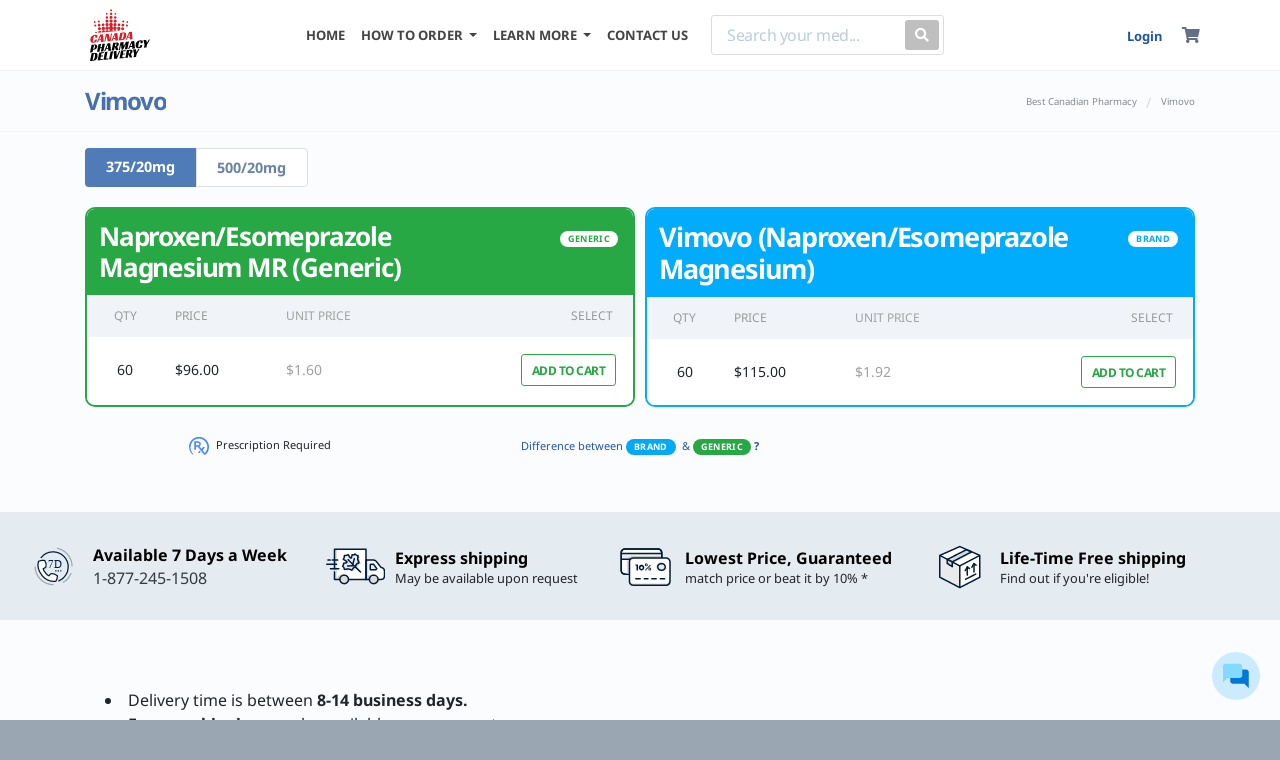

--- FILE ---
content_type: text/html
request_url: https://www.canadapharmacydelivery.com/drug/Vimovo
body_size: 43419
content:


		<!DOCTYPE html>
<html dir="ltr" lang="en-US">
<head>
        <meta charset="utf-8">
        <meta name="viewport" content="width=device-width, initial-scale=1, shrink-to-fit=no">
        <meta name="author" content="GSI">
        <meta name="keywords" content="Vimovo" />
        <meta name="description" content="Buy Vimovo from a Licensed & Certified Canadian Pharmacy. Offering discounts up to 90% on prescription and over the counter medication. Call us today 1-877-245-1508" />
        <meta name="robots" content="index, follow" />
        <link rel="icon" type="image/png" href="/web_assets/images/favicons/favicon-196x196.png" sizes="196x196">
        <link rel="icon" type="image/png" href="/web_assets/images/favicons/favicon-96x96.png" sizes="96x96">
        <link rel="icon" type="image/png" href="/web_assets/images/favicons/favicon-32x32.png" sizes="32x32">
        <link rel="icon" type="image/png" href="/web_assets/images/favicons/favicon-16x16.png" sizes="16x16">
        <link rel="icon" type="image/png" href="/web_assets/images/favicons/favicon-128.png" sizes="128x128">
        
        <link rel="preconnect" href="https://fonts.gstatic.com/" crossorigin>

            <!-- Global site tag (gtag.js) -->
    <script async src="https://www.googletagmanager.com/gtag/js?id=G-3P16NNHJCJ"></script>
    <script>
        window.dataLayer = window.dataLayer || [];
        function gtag(){dataLayer.push(arguments);}
        gtag('js', new Date());

        gtag('config', 'G-3P16NNHJCJ');
    </script>
<!-- Matomo -->

<script>

var _paq = window._paq = window._paq || [];

/* tracker methods like "setCustomDimension" should be called before "trackPageView" */

_paq.push(['trackPageView']);

_paq.push(['enableLinkTracking']);

(function() {

var u="https://hkjhkj.matomo.cloud/";

_paq.push(['setTrackerUrl', u+'matomo.php']);

_paq.push(['setSiteId', '12']);

var d=document, g=d.createElement('script'), s=d.getElementsByTagName('script')[0];

g.async=true; g.src='//cdn.matomo.cloud/hkjhkj.matomo.cloud/matomo.js'; s.parentNode.insertBefore(g,s);

})();

</script>

<!-- End Matomo Code -->


                    <link rel="canonical" href="https://www.canadapharmacydelivery.com/drug/Vimovo" />
                                            <style>
                    .col-12,.col-4,.col-lg-4,.col-lg-6,.col-md-4,.col-md-5,.col-md-7{position:relative;width:100%;padding-right:15px;padding-left:15px}.mb-2{margin-bottom:.5rem!important}.mb-5{margin-bottom:3rem!important}.footer-links li{list-style:none;padding:0 .3rem}.navbar .navbar-brand img{width:180px;height:auto}@media (max-width:979px){.navbar{padding:.625rem 1rem}}.productQuantity-Container .medHeaderGeneric .productTitle{color:#000;font-weight:600;font-size:27px;letter-spacing:-1.2px;line-height:1.2}@media (max-width:375px){.productQuantity-Container .table-product .genericBtn{font-size:10px}}@media (max-width:425px){.d-xs-none{display:none!important}}@media (min-width:992px){.tab-content{display:flex;flex-wrap:nowrap;align-content:space-between;overflow:hidden;-webkit-overflow-scrolling:touch;-ms-overflow-style:-ms-autohiding-scrollbar}#list-tab-QTY{display:none}#list-generic{display:block!important;float:left;max-width:50%;width:50%;border-radius:10px;overflow:hidden}#list-generic{margin-right:5px;border:2px solid #28a746}}a{-webkit-touch-callout:none}.strengthWrapper{height:48px!important}:root{--blue:#007bff;--indigo:#6610f2;--purple:#6f42c1;--pink:#e83e8c;--red:#dc3545;--orange:#fd7e14;--yellow:#ffc107;--green:#28a745;--teal:#20c997;--cyan:#17a2b8;--white:#fff;--gray:#6c757d;--gray-dark:#343a40;--primary:#007bff;--secondary:#6c757d;--success:#28a745;--info:#17a2b8;--warning:#ffc107;--danger:#dc3545;--light:#f8f9fa;--dark:#343a40;--breakpoint-xs:0;--breakpoint-sm:576px;--breakpoint-md:768px;--breakpoint-lg:992px;--breakpoint-xl:1200px;--font-family-sans-serif:-apple-system,BlinkMacSystemFont,"Segoe UI",Roboto,"Helvetica Neue",Arial,"Noto Sans",sans-serif,"Apple Color Emoji","Segoe UI Emoji","Segoe UI Symbol","Noto Color Emoji";--font-family-monospace:SFMono-Regular,Menlo,Monaco,Consolas,"Liberation Mono","Courier New",monospace}*,::after,::before{box-sizing:border-box}html{font-family:sans-serif;line-height:1.15;-webkit-text-size-adjust:100%}nav,section{display:block}body{margin:0;font-family:-apple-system,BlinkMacSystemFont,"Segoe UI",Roboto,"Helvetica Neue",Arial,"Noto Sans",sans-serif,"Apple Color Emoji","Segoe UI Emoji","Segoe UI Symbol","Noto Color Emoji";font-size:1rem;font-weight:400;line-height:1.5;color:#212529;text-align:left;background-color:#fff}hr{box-sizing:content-box;height:0;overflow:visible}h1,h3{margin-top:0;margin-bottom:.5rem}p{margin-top:0;margin-bottom:1rem}ul{margin-top:0;margin-bottom:1rem}ul ul{margin-bottom:0}b,strong{font-weight:bolder}a{color:#007bff;text-decoration:none;background-color:transparent}img{vertical-align:middle;border-style:none}table{border-collapse:collapse}th{text-align:inherit}label{display:inline-block;margin-bottom:.5rem}button{border-radius:0}button,input{margin:0;font-family:inherit;font-size:inherit;line-height:inherit}[type=button],[type=submit],button{-webkit-appearance:button}[type=button]::-moz-focus-inner,[type=submit]::-moz-focus-inner,button::-moz-focus-inner{padding:0;border-style:none}::-webkit-file-upload-button{font:inherit;-webkit-appearance:button}h1,h3{margin-bottom:.5rem;font-family:inherit;font-weight:500;line-height:1.2;color:inherit}h3{font-size:1.75rem}hr{margin-top:1rem;margin-bottom:1rem;border:0;border-top:1px solid rgba(0,0,0,.1)}.small{font-size:80%;font-weight:400}.container{width:100%;padding-right:15px;padding-left:15px;margin-right:auto;margin-left:auto}@media (min-width:576px){.container{max-width:540px}.form-inline .form-control{display:inline-block;width:auto;vertical-align:middle}}@media (min-width:768px){.strengthWrapper{height:auto!important}.container{max-width:720px}}@media (min-width:992px){.container{max-width:960px}}@media (min-width:1200px){.container{max-width:1140px}}.container-fluid{width:100%;padding-right:15px;padding-left:15px;margin-right:auto;margin-left:auto}.row{display:-ms-flexbox;display:flex;-ms-flex-wrap:wrap;flex-wrap:wrap;margin-right:-15px;margin-left:-15px}.col-12,.col-4,.col-lg-4,.col-lg-6,.col-lg-8,.col-md-12,.col-md-4,.col-md-5,.col-md-7{position:relative;width:100%;padding-right:15px;padding-left:15px}.col-4{-ms-flex:0 0 33.333333%;flex:0 0 33.333333%;max-width:33.333333%}.col-12{-ms-flex:0 0 100%;flex:0 0 100%;max-width:100%}@media (min-width:768px){.col-md-4{-ms-flex:0 0 33.333333%;flex:0 0 33.333333%;max-width:33.333333%}.col-md-5{-ms-flex:0 0 41.666667%;flex:0 0 41.666667%;max-width:41.666667%}.col-md-7{-ms-flex:0 0 58.333333%;flex:0 0 58.333333%;max-width:58.333333%}.col-md-12{-ms-flex:0 0 100%;flex:0 0 100%;max-width:100%}}@media (min-width:992px){.col-lg-4{-ms-flex:0 0 33.333333%;flex:0 0 33.333333%;max-width:33.333333%}.col-lg-6{-ms-flex:0 0 50%;flex:0 0 50%;max-width:50%}.col-lg-8{-ms-flex:0 0 66.666667%;flex:0 0 66.666667%;max-width:66.666667%}}.table{width:100%;margin-bottom:1rem;background-color:transparent}.table td,.table th{padding:.75rem;vertical-align:top;border-top:1px solid #dee2e6}.table thead th{vertical-align:bottom;border-bottom:2px solid #dee2e6}.form-control{display:block;width:100%;height:calc(2.25rem + 2px);padding:.375rem .75rem;font-size:1rem;font-weight:400;line-height:1.5;color:#495057;background-color:#fff;background-clip:padding-box;border:1px solid #ced4da;border-radius:.25rem}.form-control::-ms-expand{background-color:transparent;border:0}.form-control::-webkit-input-placeholder{color:#6c757d;opacity:1}.form-control::-moz-placeholder{color:#6c757d;opacity:1}.form-control:-ms-input-placeholder{color:#6c757d;opacity:1}.form-control::-ms-input-placeholder{color:#6c757d;opacity:1}.btn{display:inline-block;font-weight:400;color:#212529;text-align:center;vertical-align:middle;background-color:transparent;border:1px solid transparent;padding:.375rem .75rem;font-size:1rem;line-height:1.5;border-radius:.25rem}.btn-primary{color:#fff;background-color:#007bff;border-color:#007bff}.btn-secondary{color:#fff;background-color:#6c757d;border-color:#6c757d}.btn-outline-secondary{color:#6c757d;border-color:#6c757d}.btn-sm{padding:.25rem .5rem;font-size:.875rem;line-height:1.5;border-radius:.2rem}.btn-block{display:block;width:100%}.fade:not(.show){opacity:0}.collapse:not(.show){display:none}.dropdown{position:relative}.dropdown-toggle::after{display:inline-block;margin-left:.255em;vertical-align:.255em;content:"";border-top:.3em solid;border-right:.3em solid transparent;border-bottom:0;border-left:.3em solid transparent}.dropdown-menu{position:absolute;top:100%;left:0;z-index:1000;display:none;float:left;min-width:10rem;padding:.5rem 0;margin:.125rem 0 0;font-size:1rem;color:#212529;text-align:left;list-style:none;background-color:#fff;background-clip:padding-box;border:1px solid rgba(0,0,0,.15);border-radius:.25rem}.dropdown-divider{height:0;margin:.5rem 0;overflow:hidden;border-top:1px solid #e9ecef}.dropdown-item{display:block;width:100%;padding:.25rem 1.5rem;clear:both;font-weight:400;color:#212529;text-align:inherit;white-space:nowrap;background-color:transparent;border:0}.dropdown-item:first-child{border-top-left-radius:calc(.25rem - 1px);border-top-right-radius:calc(.25rem - 1px)}.dropdown-item:last-child{border-bottom-right-radius:calc(.25rem - 1px);border-bottom-left-radius:calc(.25rem - 1px)}.nav{display:-ms-flexbox;display:flex;-ms-flex-wrap:wrap;flex-wrap:wrap;padding-left:0;margin-bottom:0;list-style:none}.nav-link{display:block;padding:.5rem 1rem}.nav-pills .nav-link{border-radius:.25rem}.nav-pills .nav-link.active{color:#fff;background-color:#007bff}.tab-content>.tab-pane{display:none}.tab-content>.active{display:block}.navbar{position:relative;display:-ms-flexbox;display:flex;-ms-flex-wrap:wrap;flex-wrap:wrap;-ms-flex-align:center;align-items:center;-ms-flex-pack:justify;justify-content:space-between;padding:.5rem 1rem}.navbar>.container{display:-ms-flexbox;display:flex;-ms-flex-wrap:wrap;flex-wrap:wrap;-ms-flex-align:center;align-items:center;-ms-flex-pack:justify;justify-content:space-between}.navbar-brand{display:inline-block;padding-top:.3125rem;padding-bottom:.3125rem;margin-right:1rem;font-size:1.25rem;line-height:inherit;white-space:nowrap}.navbar-nav{display:-ms-flexbox;display:flex;-ms-flex-direction:column;flex-direction:column;padding-left:0;margin-bottom:0;list-style:none}.navbar-nav .nav-link{padding-right:0;padding-left:0}.navbar-nav .dropdown-menu{position:static;float:none}.navbar-collapse{-ms-flex-preferred-size:100%;flex-basis:100%;-ms-flex-positive:1;flex-grow:1;-ms-flex-align:center;align-items:center}.navbar-toggler{padding:.25rem .75rem;font-size:1.25rem;line-height:1;background-color:transparent;border:1px solid transparent;border-radius:.25rem}.navbar-toggler-icon{display:inline-block;width:1.5em;height:1.5em;vertical-align:middle;content:"";background:center center no-repeat;background-size:100% 100%}@media (max-width:991.98px){.navbar-expand-lg>.container{padding-right:0;padding-left:0}}@media (min-width:992px){.navbar-expand-lg{-ms-flex-flow:row nowrap;flex-flow:row nowrap;-ms-flex-pack:start;justify-content:flex-start}.navbar-expand-lg .navbar-nav{-ms-flex-direction:row;flex-direction:row}.navbar-expand-lg .navbar-nav .dropdown-menu{position:absolute}.navbar-expand-lg .navbar-nav .nav-link{padding-right:.5rem;padding-left:.5rem}.navbar-expand-lg>.container{-ms-flex-wrap:nowrap;flex-wrap:nowrap}.navbar-expand-lg .navbar-collapse{display:-ms-flexbox!important;display:flex!important;-ms-flex-preferred-size:auto;flex-basis:auto}.navbar-expand-lg .navbar-toggler{display:none}}.navbar-light .navbar-brand{color:rgba(0,0,0,.9)}.navbar-light .navbar-nav .nav-link{color:rgba(0,0,0,.5)}.navbar-light .navbar-nav .active>.nav-link{color:rgba(0,0,0,.9)}.navbar-light .navbar-toggler{color:rgba(0,0,0,.5);border-color:rgba(0,0,0,.1)}.navbar-light .navbar-toggler-icon{background-image:url("data:image/svg+xml,%3csvg viewBox='0 0 30 30' xmlns='http://www.w3.org/2000/svg'%3e%3cpath stroke='rgba(0, 0, 0, 0.5)' stroke-width='2' stroke-linecap='round' stroke-miterlimit='10' d='M4 7h22M4 15h22M4 23h22'/%3e%3c/svg%3e")}.card{position:relative;display:-ms-flexbox;display:flex;-ms-flex-direction:column;flex-direction:column;min-width:0;word-wrap:break-word;background-color:#fff;background-clip:border-box;border:1px solid rgba(0,0,0,.125);border-radius:.25rem}.card-body{-ms-flex:1 1 auto;flex:1 1 auto;padding:1.25rem}.breadcrumb{display:-ms-flexbox;display:flex;-ms-flex-wrap:wrap;flex-wrap:wrap;padding:.75rem 1rem;margin-bottom:1rem;list-style:none;background-color:#e9ecef;border-radius:.25rem}.badge{display:inline-block;padding:.25em .4em;font-size:75%;font-weight:700;line-height:1;text-align:center;white-space:nowrap;vertical-align:baseline;border-radius:.25rem}.badge:empty{display:none}.alert{position:relative;padding:.75rem 1.25rem;margin-bottom:1rem;border:1px solid transparent;border-radius:.25rem}.alert-warning{color:#856404;background-color:#fff3cd;border-color:#ffeeba}.list-group{display:-ms-flexbox;display:flex;-ms-flex-direction:column;flex-direction:column;padding-left:0;margin-bottom:0}.list-group-item-action{width:100%;color:#495057;text-align:inherit}.list-group-item{position:relative;display:block;padding:.75rem 1.25rem;margin-bottom:-1px;background-color:#fff;border:1px solid rgba(0,0,0,.125)}.list-group-item:first-child{border-top-left-radius:.25rem;border-top-right-radius:.25rem}.list-group-item:last-child{margin-bottom:0;border-bottom-right-radius:.25rem;border-bottom-left-radius:.25rem}.list-group-item.active{z-index:2;color:#fff;background-color:#007bff;border-color:#007bff}.close{float:right;font-size:1.5rem;font-weight:700;line-height:1;color:#000;text-shadow:0 1px 0 #fff;opacity:.5}button.close{padding:0;background-color:transparent;border:0;-webkit-appearance:none;-moz-appearance:none;appearance:none}.modal{position:fixed;top:0;left:0;z-index:1050;display:none;width:100%;height:100%;overflow:hidden;outline:0}.modal-dialog{position:relative;width:auto;margin:.5rem}.modal.fade .modal-dialog{-webkit-transform:translate(0,-50px);transform:translate(0,-50px)}.modal-dialog-centered{display:-ms-flexbox;display:flex;-ms-flex-align:center;align-items:center;min-height:calc(100% - (.5rem * 2))}.modal-dialog-centered::before{display:block;height:calc(100vh - (.5rem * 2));content:""}.modal-content{position:relative;display:-ms-flexbox;display:flex;-ms-flex-direction:column;flex-direction:column;width:100%;background-color:#fff;background-clip:padding-box;border:1px solid rgba(0,0,0,.2);border-radius:.3rem;outline:0}.modal-header{display:-ms-flexbox;display:flex;-ms-flex-align:start;align-items:flex-start;-ms-flex-pack:justify;justify-content:space-between;padding:1rem;border-bottom:1px solid #e9ecef;border-top-left-radius:.3rem;border-top-right-radius:.3rem}.modal-header .close{padding:1rem;margin:-1rem -1rem -1rem auto}.modal-title{margin-bottom:0;line-height:1.5}.modal-body{position:relative;-ms-flex:1 1 auto;flex:1 1 auto;padding:1rem}.modal-footer{display:-ms-flexbox;display:flex;-ms-flex-align:center;align-items:center;-ms-flex-pack:end;justify-content:flex-end;padding:1rem;border-top:1px solid #e9ecef;border-bottom-right-radius:.3rem;border-bottom-left-radius:.3rem}@media (min-width:576px){.modal-dialog{max-width:500px;margin:1.75rem auto}.modal-dialog-centered{min-height:calc(100% - (1.75rem * 2))}.modal-dialog-centered::before{height:calc(100vh - (1.75rem * 2))}}.bg-white{background-color:#fff!important}.bg-transparent{background-color:transparent!important}.border-0{border:0!important}.border-bottom-0{border-bottom:0!important}.clearfix::after{display:block;clear:both;content:""}.d-none{display:none!important}.d-inline{display:inline!important}.d-inline-block{display:inline-block!important}.d-block{display:block!important}@media (min-width:768px){.d-md-none{display:none!important}.d-md-inline{display:inline!important}.d-md-block{display:block!important}}@media (min-width:992px){.d-lg-none{display:none!important}.d-lg-block{display:block!important}}.align-items-start{-ms-flex-align:start!important;align-items:flex-start!important}.align-items-center{-ms-flex-align:center!important;align-items:center!important}.float-right{float:right!important}.mt-0{margin-top:0!important}.mb-0{margin-bottom:0!important}.ml-0{margin-left:0!important}.ml-1{margin-left:.25rem!important}.my-2{margin-top:.5rem!important}.mb-2,.my-2{margin-bottom:.5rem!important}.mt-3,.my-3{margin-top:1rem!important}.my-3{margin-bottom:1rem!important}.mb-4{margin-bottom:1.5rem!important}.my-5{margin-top:3rem!important}.mb-5,.my-5{margin-bottom:3rem!important}.px-0{padding-right:0!important}.pb-0{padding-bottom:0!important}.px-0{padding-left:0!important}.pr-1{padding-right:.25rem!important}.pt-2,.py-2{padding-top:.5rem!important}.pr-2{padding-right:.5rem!important}.py-2{padding-bottom:.5rem!important}.py-3{padding-top:1rem!important}.pr-3{padding-right:1rem!important}.py-3{padding-bottom:1rem!important}.py-4{padding-top:1.5rem!important}.py-4{padding-bottom:1.5rem!important}.p-5{padding:3rem!important}.mr-auto{margin-right:auto!important}.ml-auto{margin-left:auto!important}@media (min-width:576px){.my-sm-0{margin-top:0!important}.my-sm-0{margin-bottom:0!important}.mr-sm-2{margin-right:.5rem!important}}@media (min-width:768px){.mt-md-0{margin-top:0!important}.py-md-2{padding-top:.5rem!important}.py-md-2{padding-bottom:.5rem!important}}.text-left{text-align:left!important}.text-center{text-align:center!important}.text-white{color:#fff!important}.text-danger{color:#dc3545!important}.text-muted{color:#6c757d!important}.fas{-moz-osx-font-smoothing:grayscale;-webkit-font-smoothing:antialiased;display:inline-block;font-style:normal;font-variant:normal;text-rendering:auto;line-height:1}.fa-user:before{content:"\f007"}.fa-shopping-cart:before{content:"\f07a"}.fa-search:before{content:"\f002"}.fas{font-family:"Font Awesome 5 Free";font-weight:900}.modal-content,.modal-footer,.modal-header{border-radius:0;border:0}.modal-header{border-bottom:1px solid rgba(0,0,0,.2)}html{font-family:"Noto Sans",sans-serif;line-height:1.15;-webkit-text-size-adjust:100%;-ms-text-size-adjust:100%;background-color:#d4d9de}body{font-synthesis:none;-webkit-font-smoothing:antialiased;-moz-osx-font-smoothing:grayscale;direction:ltr}.scrollbar-hidden::-webkit-scrollbar{display:none}.scrollbar-hidden{-ms-overflow-style:none;scrollbar-width:none}@media screen and (-ms-high-contrast:active),(-ms-high-contrast:none){.row{width:100%}}#wrapper{position:relative;float:none;width:100%;margin:0 auto;background-color:#fbfcfd;box-shadow:0 0 6px rgba(0,0,0,.15);-moz-box-shadow:0 0 6px rgba(0,0,0,.15);-webkit-box-shadow:0 0 6px rgba(0,0,0,.15);max-width:1600px}.text-muted{color:#78909c!important}:-ms-input-placeholder,::-moz-placeholder,::-webkit-input-placeholder,::placeholder{color:#bbced8;font-size:1rem;font-weight:400;line-height:1.5}::-webkit-input-placeholder{color:#bbced8!important;font-size:1rem;font-weight:400;line-height:1.5}body{font-weight:400;font-style:normal;font-family:"Noto Sans",sans-serif;background-color:#e5e8eb}img{max-width:100%}a{color:#25579d}.stretched-link::after{position:absolute;top:0;right:0;bottom:0;left:0;z-index:1;content:"";background-color:rgba(0,0,0,0)}h1,h3{font-family:"Noto Sans",sans-serif;font-weight:600;font-style:normal;text-transform:none;letter-spacing:-1.5px;color:#4671ad}h1{font-size:2.5rem}.mimic-h2,.mimic-h3{font-family:"Noto Sans",sans-serif;font-weight:600;font-style:normal;text-transform:none;letter-spacing:-1.5px;color:#4671ad}.mimic-h2{font-size:2rem}.mimic-h3{font-size:1.75rem}.fs_lg{font-size:120%!important}.divcenter{position:relative!important;float:none!important;margin-left:auto!important;margin-right:auto!important}.btn{text-align:center;display:inline-block;position:relative;outline:0;white-space:nowrap;margin:5px;padding:0 22px;font-size:12px;height:40px;line-height:40px;background-color:#4f7bb8;color:#fff;font-weight:600;text-transform:uppercase;letter-spacing:.5px;border:none;text-shadow:none}.btn.btn-outline-secondary{background-color:transparent;color:#6c757d;border:1px solid #ccd7e1}button{text-transform:none}button,input{overflow:visible}button.navbar-toggler{border:none;padding:0;width:60px}.linkDark{color:#627083}.navbar .navbar-brand img{width:70px;height:auto}.navbar-light .navbar-nav .nav-link{color:#000;color:#444;font-weight:600;font-size:13px;padding-top:26px;padding-bottom:15px;text-transform:uppercase}.nav-link{display:block;padding:0 1.5rem;font-size:13px;font-weight:600}.navbar-collapse{margin-right:-15px;margin-left:-15px}.navbar-light .navbar-toggler-icon{background-image:none!important}.navbar-light .navbar-toggler-icon:after{content:"MENU";font-size:14px;display:block;margin-top:10px;color:#545454}.navbar-toggler .navbar-toggler-icon{opacity:1}.dropdown-menu{padding:0;overflow:hidden;border-radius:0;margin-top:0;position:static;float:none;margin:0;border-top:2px solid #2a8bf5!important}.dropdown-item{font-size:13px;font-weight:500;padding:.8rem 1.5rem;background-color:#fff;color:#6c7581}.dropdown-divider{margin:0}.navbar-white{border-bottom:1px solid #f5f5f5}.navbar-white .navbar-nav .nav-link{color:#444!important;font-weight:600;font-size:13px;padding-top:26px;padding-bottom:15px;text-transform:uppercase}.search-box .search-btn{position:absolute;right:0;top:4px;margin:0 4px;color:#fff;border-radius:3px;font-size:14px;background-color:#bfbfbf!important;padding:6px 10px 7px;line-height:1.25;height:auto}.search-box{display:block;width:auto;border-radius:3px;padding:0 55px 0 15px;position:relative;background:#fff;border:1px solid #ddd;margin:15px}.form-inline{display:-ms-flexbox;display:flex;-ms-flex-flow:row wrap;flex-flow:row wrap;-ms-flex-align:center;align-items:center}.search-box input[type=text]{border:none;box-shadow:none;display:inline-block;padding:0;background:0 0;height:38px;font-size:14px;font-weight:500;letter-spacing:-.03rem}.navbar-brand{margin-right:auto!important}.navbar{padding:0}.user_cart li{padding:0 15px;position:relative;-webkit-appearance:none}@media (min-width:979.1px){.cart .dropdown-menu{left:auto;right:11%;width:320px}}@media (max-width:979px){li.cart span{left:45px;top:11px}.navbar{padding:.625rem 1rem}.nav-item .nav-link{padding:1rem}.navbar-nav li{background:#fff}.navbar-nav>li:nth-child(odd){background:#f8f9fa}.user_cart li{border-top:1px solid #eee}.user_cart li i{padding:1rem}.dropdown-menu{margin-top:0!important}.navbar-white .navbar-nav .nav-link{padding-top:15px;font-size:.9rem;font-weight:400}}@media (min-width:768px){.mt-md-0{margin-top:0!important}}@media (max-width:425px){.nav-item .nav-link{padding:1rem}.navbar-light .navbar-nav .active>.nav-link{padding:1rem}}ul{padding-inline-start:0}.pageTitleBreadcrumb{border-bottom:1px solid #f5f5f5}.pageTitleBreadcrumb .container{display:flex;align-items:center;overflow:hidden;white-space:nowrap;text-overflow:ellipsis}.pageTitleBreadcrumb .container .pageTitleWraper{display:-webkit-box!important;display:-moz-box!important;display:-webkit-flex!important;display:-ms-flexbox!important;display:flex!important;margin-right:auto!important;padding-right:20px;overflow:hidden;white-space:nowrap;text-overflow:ellipsis;max-width:100%}.pageTitleBreadcrumb .container .pageTitleWraper h1{font-size:24px;margin:0;padding:1rem 0;overflow:inherit;white-space:inherit;text-overflow:ellipsis}.pageTitleBreadcrumb section{margin-left:20px}.pageTitleBreadcrumb .breadcrumb{margin:0;padding:1.15rem 0;display:-webkit-box;display:-moz-box;display:-webkit-flex;display:-ms-flexbox;display:flex;-ms-flex-wrap:nowrap;flex-wrap:nowrap;justify-content:flex-end;float:right;display:-webkit-inline-box!important;display:-ms-inline-flexbox!important;display:inline-flex!important;max-width:40%;font-size:14px;background-color:transparent}.pageTitleBreadcrumb .breadcrumb span:last-child{width:auto;box-sizing:border-box;overflow:hidden;text-overflow:ellipsis}.pageTitleBreadcrumb .breadcrumb span:last-child a{white-space:inherit;overflow:inherit;text-overflow:inherit}.pageTitleBreadcrumb .breadcrumb span:last-child a span{white-space:nowrap;overflow:inherit;text-overflow:inherit}.pageTitleBreadcrumb .breadcrumb a{color:#858b91;font-size:.6rem}.pageTitleBreadcrumb .spacer{padding:.15rem .6rem 0;color:#d4d9dd}.card{width:100%}::after,::before{box-sizing:border-box}.accordion{border-radius:.5rem;position:relative}.modal h3{color:#6c7684}.modal button span{color:#6c7684}.table tr td{vertical-align:middle}thead{color:#999;font-size:11px}@media (max-width:768px){.pageTitleBreadcrumb .container{display:inherit}.pageTitleBreadcrumb .container .pageTitleWraper{padding-right:0}.pageTitleBreadcrumb .container .pageTitleWraper h1{padding:1rem 0 0;float:left;display:block;width:100%}.pageTitleBreadcrumb .container .breadcrumb{max-width:100%;justify-content:flex-start;float:left;margin:0 0 .2rem .1rem;padding:0}tr td{vertical-align:middle!important}}@-webkit-keyframes spin{0%{-webkit-transform:rotate(0)}100%{-webkit-transform:rotate(720deg)}}@keyframes spin{0%{transform:rotate(0)}100%{transform:rotate(720deg)}}.loader{-webkit-box-sizing:border-box;-moz-box-sizing:border-box;-ms-box-sizing:border-box;box-sizing:border-box;display:inline-block;width:2.5rem;height:2.5rem;margin:auto;border-width:3px;border-style:solid;border-color:rgba(212,217,222,.05) #4f7bb8;border-radius:50%;-webkit-animation:9s linear infinite spin;animation:9s linear infinite spin}.buttonLoader{width:1rem!important;height:1rem!important;border-color:#fff #4f7bb8;margin-top:12px;margin-left:auto;margin-right:auto}.productQuantity-Container .unitPrice{color:#a1a1a1;white-space:nowrap}.productQuantity-Container .btn-sm{font-size:12px;font-weight:600;padding:10px;line-height:11px;height:32px}.productQuantity-Container .parTitle{color:#627082;margin:0;padding:0 0 10px;display:block;width:100%;font-size:16px;font-weight:400;white-space:nowrap}.productQuantity-Container .strengthWrapper{overflow:hidden;overflow-x:auto;margin:0;-ms-overflow-style:-ms-autohiding-scrollbar;-ms-overflow-style:none;scrollbar-width:none}.productQuantity-Container .strengthWrapper::-webkit-scrollbar{display:none}.productQuantity-Container .strengthWrapper .nav{-ms-flex-wrap:nowrap;flex-wrap:nowrap}.productQuantity-Container .strengthWrapper .nav-link{display:-webkit-box;display:-moz-box;display:-webkit-flex;display:-ms-flexbox;display:flex;-ms-flex-wrap:nowrap;flex-wrap:nowrap;border-radius:0;display:block;padding:.5rem 1rem;font-size:12px;font-weight:600;white-space:nowrap;background-color:#fff;color:#6e6e6e;border:1px solid #dfdfdf;border-right:0}.productQuantity-Container .strengthWrapper .nav-link a{color:#6a84a5}.productQuantity-Container .strengthWrapper .nav-link.active{color:#fff;background-color:#4f7bb8;border:0!important}.productQuantity-Container .strengthWrapper .nav-link.active a{color:#fff}.productQuantity-Container .strengthWrapper .nav-link:first-child{border-top-left-radius:.25rem;border-bottom-left-radius:.25rem}.productQuantity-Container .strengthWrapper .nav-link:last-child{border-top-right-radius:.25rem;border-bottom-right-radius:.25rem;border-right:1px solid #dfdfdf}.productQuantity-Container .medHeaderGeneric td{border:0}.productQuantity-Container .medHeaderGeneric .productTitle{color:#000;font-weight:600;font-size:26px;letter-spacing:-1.2px;line-height:1.2}.productQuantity-Container .medHeaderGeneric .productType{vertical-align:top;line-height:2}.productQuantity-Container .medHeaderBrand td{border:0}.productQuantity-Container .medHeaderBrand .productTitle{color:#000;font-weight:600;font-size:27px;letter-spacing:-1.2px;line-height:1.2}.productQuantity-Container .medHeaderBrand .productType{vertical-align:top;line-height:2}.productQuantity-Container .table{background-color:#fff}.productQuantity-Container .table th{text-transform:uppercase;font-weight:400;font-style:10px}.productQuantity-Container .table td,.productQuantity-Container .table th{border:0;margin-bottom:0}.productQuantity-Container .table-product{font-size:14px}.productQuantity-Container .table-product thead tr:nth-child(odd){background-color:#f0f4f9}.productQuantity-Container .table-product tbody tr:nth-child(odd){background-color:#f7f9fc}.productQuantity-Container .table-product .genericBtn{background-color:#fff;border-color:#28a745;color:#28a745;letter-spacing:-.5px}.productQuantity-Container .table-product .brandBtn{background-color:#fff;border-color:#00acfb;color:#00acfb;letter-spacing:-.5px}.horizontal-content{text-align:left;position:relative;--viewport-content:350px;--scroll-duration:0.7;overflow-x:scroll;overflow-y:hidden;-webkit-clip-path:polygon(0% 0%,100% 0%,100% calc(100% - var(--padding-bottom)),0% calc(100% - var(--padding-bottom)));clip-path:polygon(0% 0%,100% 0%,100% calc(100% - var(--padding-bottom)),0% calc(100% - var(--padding-bottom)))}.horizontal-item-container{display:grid;width:-webkit-fit-content;width:-moz-fit-content;width:fit-content}.horizontal-item.nav-link{padding:0!important}.horizontal-item.nav-link a{display:inline-block;padding:.5rem 1.3rem;font-size:110%}.horizontal-item{grid-row:1}@media (max-width:991.9px){#list-tab-QTY{display:flex!important;-webkit-box-orient:horizontal;-webkit-box-direction:normal;-ms-flex-direction:row;flex-direction:row;max-width:250px;text-align:center}#list-tab-QTY .list-group-item{border-radius:0;font-size:13px;font-weight:600}#list-tab-QTY #list-generic-list.active{background-color:#28a745;border-color:#28a745}}.tab-content{overflow:hidden;-webkit-overflow-scrolling:touch;-ms-overflow-style:-ms-autohiding-scrollbar}@media (min-width:992px){.tab-content{display:flex;flex-wrap:nowrap;align-content:space-between;overflow:hidden;-webkit-overflow-scrolling:touch;-ms-overflow-style:-ms-autohiding-scrollbar}#list-tab-QTY{display:none}#list-brand,#list-generic{display:block!important;float:left;max-width:50%;width:50%;border-radius:10px;overflow:hidden}#list-generic{margin-right:5px;border:2px solid #28a746}#list-brand{margin-left:5px;border:2px solid #00acfb}}@media (max-width:375px){.productQuantity-Container .table-product .brandBtn,.productQuantity-Container .table-product .genericBtn{font-size:10px}}@media (max-width:767.9px){.productQuantity-Container .strengthWrapper{padding-bottom:2px;overflow:hidden;overflow-x:auto;-webkit-overflow-scrolling:touch;-ms-overflow-style:-ms-autohiding-scrollbar}}@media (max-width:425px){.strengthWrapper{margin-left:-15px!important;margin-right:-15px!important;padding-left:15px}.removePaddingMobile{padding-left:0;padding-right:0}}.helperText{font-size:11px}span.badge{padding:1px 8px;font-size:9px;margin-right:3px;border-radius:1rem;line-height:14px;font-weight:600;width:auto;letter-spacing:.02rem;text-align:center;color:#fff;vertical-align:middle}span.badge:empty{display:inline-block}span.badge.generic{background-color:#28a745}span.badge.generic:before{content:"GENERIC"}span.badge.brand{background-color:#03a9f4}span.badge.brand:before{content:"BRAND"}@media (min-width:992px){span.badge.generic:before{content:"GENERIC"}span.badge.brand:before{content:"BRAND"}}@media (max-width:374px){td.unitPrice,th.unitPrice{display:none}}.tooltipwrapper{position:relative}.tooltipwrapper .tooltipContent{background-color:#000b1a;color:#fff;border-radius:5px;display:none;position:absolute;z-index:1;font-size:16px;line-height:1.4;padding:1rem;color:#002c50;background:#d94948;margin:auto;opacity:1;background:#e1f5fe;top:40px;left:50%;-webkit-transform:translateX(-50%);-moz-transform:translateX(-50%);transform:translateX(-50%);width:300px}.tooltipwrapper .tooltipContent:after{bottom:100%;left:50%;border:solid transparent;content:" ";height:0;width:0;position:absolute;border-color:transparent;border-bottom-color:#e1f5fe;border-width:10px;margin-left:-10px}.tooltipwrapper .tooltipContent.alignLeft{left:0;-webkit-transform:translateX(0);-moz-transform:translateX(0);transform:translateX(0)}.tooltipwrapper .tooltipContent.alignLeft:after{left:20%}label{position:relative;font-size:15px;font-weight:400;text-transform:none;letter-spacing:normal;color:#1b1b1b}.noRxAccordion{background-color:#b3e5fc;padding:1rem;border-radius:.375rem}.noRxAccordion .uspWrapper{display:flex;align-items:center;flex:1 0 auto;justify-content:center}.noRxAccordion .uspWrapper p{line-height:1.2;color:#010e1d;font-weight:700}.noRxAccordion .noRxAccordionTitle{font-size:1.8rem;font-weight:600;color:#e91e63;letter-spacing:-.6px;line-height:1}.noRxAccordion .noRxAccordionSubTitle{font-size:.9rem;font-weight:600;color:#fff;letter-spacing:-.4px;line-height:1.2}.noRxAccordion .noRxAccordionBody{font-size:1.1rem;line-height:1.4;color:#001a2e}.noRxAccordion .noRxAccordionFooter{display:block;font-size:.8rem;font-weight:400;padding-top:15px;color:#326a95}@media (max-width:768px){.noRxAccordion{padding:1rem;border-radius:.375rem}.noRxAccordion .uspWrapper{display:flex;align-items:center;flex:1 1 auto;justify-content:center;flex-direction:column}}.uspBand{display:flex;margin:15px;overflow:auto;-webkit-overflow-scrolling:touch;max-width:1240px;margin-left:auto;margin-right:auto;position:relative}.uspBand__link{display:flex;align-items:center;flex:1 0 auto;justify-content:center}.uspBand>div{display:flex;align-items:center;flex:0 0 auto}.uspBand>div:last-child{margin-right:40px}.uspBand__title{font-size:1rem;font-weight:700;margin-bottom:0;color:#000;white-space:nowrap}.uspBand__icon{width:auto;height:45px}.uspBand__content{padding:0 30px 0 10px}@media (min-width:768px){.uspBand>div{display:flex;align-items:center;flex:1 0 auto;justify-content:center}}@media (max-width:1199px){.uspBand{display:flex;margin:20px 0}}ul{list-style:none;list-style-position:initial;list-style-image:initial;list-style-type:none}.background-shapes__c8509ffbcff41c9682bbbbaec342625f{grid-area:topleft;height:356px;transform:translate(-60%,0);width:818px;grid-row-start:topleft;grid-column-start:topleft;grid-row-end:topleft;grid-column-end:topleft}@media only screen and (max-width:991px){.border-sm-bottom{border-bottom:1px solid #dee2e6!important}.text-left-smOnly{text-align:left!important}.modal-dialog-centered{align-items:flex-end}}.modal-content{border-radius:10px}.modal-content .modal-title{line-height:1.1;color:#021b38!important}.modal-content .modal-footer{border-radius:10px}.show{opacity:1}.uspBand .uspBand__link{display:flex;align-items:center;flex:1 0 auto;justify-content:center}
                </style>
            
            <style>
                /** This is a fix to a layout shift present in the navbar */
                @media (min-width: 992px){
                    .navbar-expand-lg .navbar-nav {
                        -ms-flex-direction: row;
                        flex-direction: row;
                        max-width: 700px;
                        max-height: 70px;
                    }
                }
            </style>
            
            <!-- This works like a defer for CSS -->
            <link rel="preload" href="/web_assets/css/bootstrap.min.css" as="style" onload="this.onload=null;this.rel='stylesheet'">
            <noscript>
                <link rel="stylesheet" href="/web_assets/css/bootstrap.min.css">
            </noscript>
            <link rel="preload" href="/web_assets/fontawesome/css/all.min.css" as="style" onload="this.onload=null;this.rel='stylesheet'">
            <noscript>
                <link rel="stylesheet" href="/web_assets/fontawesome/css/all.min.css">
            </noscript>
            <link rel="preload" href="/web_assets/css/pharmacy-custom.min.css" as="style" onload="this.onload=null;this.rel='stylesheet'">
            <noscript>
                <link rel="stylesheet" href="/web_assets/css/pharmacy-custom.min.css">
            </noscript>
            <!-- Owl Carousel 2.3.4 CSS -->
            <!-- <link rel="stylesheet" href="https://cdnjs.cloudflare.com/ajax/libs/OwlCarousel2/2.3.4/assets/owl.carousel.min.css"> -->
                                 

        
        <title>Buy Vimovo Online | Canadian Pharmacy Delivery</title>
    </head>
<body>

<img id="chatImage" style="position: fixed; bottom: 20px; right: 20px; z-index: 1; cursor: pointer; background-color: #ccebff; padding: .4rem; border-radius: 50%; width: 3rem; height: 3rem;" width="42" height="42" onclick="loadChat()" src="/web_assets/images/chat/chat2.svg" alt="Live Chat">
<div id="chatImageLoading" style="position: fixed; bottom: 20px; right: 20px; z-index: 1; cursor: pointer; display: none; width: 3rem; height: 3rem; color:  var(--primary);" class="spinner-border" role="status">
    <span class="sr-only">Loading...</span>
</div>
    <!-- Zendesk Chat Code -->
    <script>
        function loadChat() {
            document.getElementById('chatImage').remove();
            document.getElementById('chatImageLoading').style.display = 'block';

            window.$zopim||(function(d,s){var z=$zopim=function(c){z._.push(c)},$=z.s=
            d.createElement(s),e=d.getElementsByTagName(s)[0];z.set=function(o){z.set.
            _.push(o)};z._=[];z.set._=[];$.async=!0;$.setAttribute("charset","utf-8");
            $.src="https://v2.zopim.com/?5vel7nF5eEW5iAdzlX3oN2x0hyIQU045";z.t=+new Date;$.
            type="text/javascript";e.parentNode.insertBefore($,e)})(document,"script");

            $zopim(function() {
                setTimeout(function() {
                    $zopim.livechat.window.show();
                }, 1000);
                document.getElementById('chatImageLoading').remove();
            });
        }
    </script>
    <!-- Zendesk Chat Code -->


<div id="wrapper" style="overflow: hidden">

<nav class="navbar navbar-expand-lg navbar-white bg-white navbar-light  ">

    <div class="container clearfix" id="header-wrap">
        <a style="height: auto; width: 70px;" class="navbar-brand" href="/">
            <img width="180" height="23" src="/web_assets/images/logo/logo.svg" alt="Canada Pharmacy Delivery">
        </a>
        <button class="navbar-toggler" type="button" data-toggle="collapse"
            data-target="#navbarSupportedContent" aria-controls="navbarSupportedContent"
            aria-expanded="false" aria-label="Toggle navigation" style="width: 60px; height: auto">
            <span class="navbar-toggler-icon"></span>
        </button>

        <div class="collapse navbar-collapse" id="navbarSupportedContent">
            <ul class="navbar-nav ml-auto mr-auto">
                <li class="nav-item active">
                    <a class="nav-link" href="/">HOME <!-- <span class="sr-only">(current)</span> --></a>
                </li>
                <li class="nav-item dropdown">
                    <a class="nav-link dropdown-toggle" href="#" id="navbarDropdownHowToOrder" role="button"
                        data-toggle="dropdown" aria-haspopup="true" aria-expanded="false">
                        HOW TO ORDER
                    </a>
                    <div class="dropdown-menu" aria-labelledby="navbarDropdownHowToOrder">
                        <a class="dropdown-item" href="/pharmacy-information/order-processing">ORDER PROCESS</a>
                        <div class="dropdown-divider"></div>
                        <a class="dropdown-item" href="/pharmacy-information/place-new-order">PLACE A NEW ORDER</a>
                        <div class="dropdown-divider"></div>
                        <a class="dropdown-item" href="/pharmacy-information/place-refill-order">PLACE A REFILL ORDER</a>
                        <div class="dropdown-divider"></div>
                        <a class="dropdown-item" href="/pharmacy-information/order-status">ORDER STATUS</a>
                        <div class="dropdown-divider"></div>
                        <a class="dropdown-item" href="/pharmacy-information/prescription-drugs">PRODUCTS</a>
                    </div>
                </li>
                <li class="nav-item dropdown">
                    <a class="nav-link dropdown-toggle" href="#" id="navbarDropdownLearnMore" role="button"
                        data-toggle="dropdown" aria-haspopup="true" aria-expanded="false">
                        LEARN MORE
                    </a>
                    <div class="dropdown-menu" aria-labelledby="navbarDropdownLearnMore">
                        <a class="dropdown-item" href="/pharmacy-information/about-us">ABOUT US</a>
                        <div class="dropdown-divider"></div>
                        <a class="dropdown-item" href="/pharmacy-information/patient-safety">PATIENT SAFETY</a>
                        <div class="dropdown-divider"></div>
                        <a class="dropdown-item" href="/pharmacy-information/reviews">REVIEWS</a>
                        <div class="dropdown-divider"></div>
                        <a class="dropdown-item" href="/pharmacy-information/faq">FAQ</a>
                        <div class="dropdown-divider"></div>
                                                    <a class="dropdown-item" href="/pharmacy-information/video-reviews">VIDEO TESTIMONIALS</a>
                            <div class="dropdown-divider"></div>                            
                                                <a class="dropdown-item" href="/pharmacy-information/shipping">SHIPPING</a>
                        <div class="dropdown-divider"></div>
                        <a class="dropdown-item" href="/pharmacy-information/referral-program">REFERRAL PROGRAM</a>
                        <div class="dropdown-divider"></div>
                        <a class="dropdown-item" href="/blog">HEALTH AND WELLNESS JOURNAL</a>
                    </div>
                </li>
                <li class="nav-item">
                    <a class="nav-link" href="/pharmacy-information/contact-us">CONTACT US</a>
                </li>
                <li class="nav-item" id="topsearch">
                    <div class="search-box">
                        <form action="/search-results" class="search-form form-inline my-md-0" method="get">
                            <input class="form-control mr-sm-2" type="text" name="q"
                                id="search_medication" placeholder="Search your med..." aria-label="Search"
                                required="" autocomplete="off">
                            <button class="btn search-btn my-sm-0" type="submit">
                                <i class="fas fa-search"></i>
                            </button>
                        </form>
                    </div>
                </li>
            </ul>
            <div class="header-icon">
                <ul class="navbar-nav user_cart ml-auto">
                                        <li class="nav-item cart" id="userMenuNav">
                       <!--  <i class="fas fa-user" id="dropdownMenuButton_001" data-toggle="dropdown" aria-haspopup="false" 
                        aria-expanded="false" style="color: #1a527b; cursor: pointer;">
                        </i> -->
                        <a href="#" id="loginBtn" style="font-size: 13px;font-weight: 600;white-space: nowrap;padding: 1rem 0;" class="d-none" data-toggle="modal" data-target="#loginModal001">Login</a>
                        <a href="#" style="font-size: 13px;font-weight: 600;white-space: nowrap;padding: 1rem 0;" class="d-none" id="menuBtn" data-toggle="dropdown" aria-haspopup="false" aria-expanded="false">My Account</a>
                        <ul class="dropdown-menu" aria-labelledby="menuBtn" id="menuDropDown" style="user-select: text;">
                            <a class="dropdown-item" href="/dashboard">DASHBOARD</a>
                            <a class="dropdown-item" href="/refill">REFILL ORDER</a>
                            <a class="dropdown-item" href="/order-history">ORDER HISTORY</a>
                            <div class="dropdown-divider"></div>
                            <a class="dropdown-item" href="/logout">LOGOUT</a>
                        </ul>
                    </li>

                                        <!-- <li class="nav-item">
                        <a href="/my-account" class="linkDark" data-toggle="modal" data-target="#loginModal001"><i class="fas fa-user"></i>
                            <span class="logoutLink mr-auto ml-0 d-lg-none d-xl-none">(Login)</span></a>
                    </li> -->
                                        <li class="nav-item">
                        <a href="/cart" class="linkDark"><i class="fas fa-shopping-cart"></i></a>
                    </li>
                    
                </ul>
            </div>

            
        </div>
    </div>
</nav>

<script>
    document.addEventListener('DOMContentLoaded', function() {
        $('#loginBtn').removeClass('d-block d-md-inline');
        $('#menuBtn').removeClass('d-block d-md-inline');
        $('#loginBtn').addClass('d-none');
        $('#menuBtn').addClass('d-none');
        $('#userMenuNav').after(`<span id="loginLoader" class="loader xs"></span>`);
        $.ajax({
            url: '/webservice.php',
            method: 'POST',
            data: {
                postaction: 'checkUserAuthenticationAJAX'
            },
            success: function(d) {
                $('#loginLoader').remove();
                let jsonData = JSON.parse(d);
                if(jsonData.authenticated) {
                    $('#loginBtn').removeClass('d-block d-md-inline');
                    $('#loginBtn').addClass('d-none');
                    $('#menuBtn').removeClass('d-none');
                    $('#menuBtn').addClass('d-block d-md-inline');
                    $('#menuDropDown').removeClass('d-none');
                } else {
                    $('#loginBtn').removeClass('d-none');
                    $('#loginBtn').addClass('d-block d-md-inline');
                    $('#menuBtn').addClass('d-none');
                    $('#menuBtn').removeClass('d-block d-md-inline');
                    $('#menuDropDown').addClass('d-none');
                }
            }, 
            error: function(e) {

            }
        })
    })
</script>

<section class="">

    <nav aria-label="breadcrumb" class="pageTitleBreadcrumb" id="pageTitleBreadWrapper">
        <div class="container clearfix">
        <span class="pageTitleWraper">
                                        <h1>Vimovo</h1>
                                            </span>
        
	<section itemscope itemtype="https://schema.org/BreadcrumbList" class="breadcrumb" id="breadcrumbSection">
			<span itemprop="itemListElement" itemscope itemtype="https://schema.org/ListItem">
				<a itemtype="https://schema.org/Thing" itemprop="item" title="Best Canadian Pharmacy" href="https://www.canadapharmacydelivery.com">
					<span itemprop="name">Best Canadian Pharmacy</span>
				</a>
				<meta itemprop="position" content="1">
			</span> <span class="spacer">/</span>  
			<span itemprop="itemListElement" itemscope itemtype="https://schema.org/ListItem">
			<a itemtype="https://schema.org/Thing" itemprop="item" href="https://www.canadapharmacydelivery.com/drug/Vimovo">
			<span itemprop="name"  id="breadcrumbCurrentPage">Vimovo</span>
			</a>
			<meta itemprop="position" content="2">
			</span>   
	</section>        </div>
    </nav>
</section>

         
        
        <script type="application/ld+json">
            { "@context" : "http://schema.org",
                "@type" : "WebSite",
                "name" : "Canada Pharmacy Delivery - Canadian Pharmacy",
                "url" : "https://www.canadapharmacydelivery.com",
                "potentialAction": {
                  "@type": "SearchAction",
                  "target": "https://www.canadapharmacydelivery.com/search-results.php?q={q}",
                  "query-input": "required name=q"
                }
            }
        </script>

<style>
    .card-columns-shorter { 
        column-count: 1 !important;
    }
</style>



<!-- bFoundresults -->
<style>

.showOnMobile {
  height: 10px;
}

.strengthWrapper {
	height: 48px !important;
}

.productbody li {
	text-indent: 15px;
}

.priceChangePopupWrapperOut {
	position: fixed;
	transition: .5s;
	left: -500px;
}

.priceChangePopupWrapperIn  {
	position: fixed;
    transition: .5s;
    left: 0;
}

@media (min-width: 768px){
	.showOnMobile {
		display: none !important;
	}

	.strengthWrapper {
		height: auto !important;
	}
}

</style>

<!-- Your Lowest Price, Guaranteed + Packaging-->
 


<section class=" mt-3">
    <div class="container productQuantity-Container fullwidth-mobile notopmargin clearfix">
 
        <div class="row ">
            <!-- Strength DIV -->
            <div class="col-12 tabs clearfix helperText tooltipwrapper pb-0">
                <!-- Strength tabs div -->
                <div class="horizontal-content strengthWrapper">
                    <div class="horizontal-item-container nav nav-pills" style="cursor: pointer;">
                                                                                <div class="horizontal-item nav-link  active" onclick="$('.selectStrengthClass').removeClass('active'); selectStrength('37520mg');selectCountry('375/20mg');$(this).addClass('active');return false;">  <a class="fs_lg" href="#" onclick="return false;">375/20mg</a></div><div class="horizontal-item nav-link " onclick="$('.selectStrengthClass').removeClass('active'); selectStrength('50020mg');selectCountry('500/20mg');$(this).addClass('active');return false;">  <a class="fs_lg" href="#" onclick="return false;">500/20mg</a></div>                                            </div>
                </div>
                <!-- Below strength tabs div -->
                <div class="helperText tooltipwrapper d-inline-block">
                    <p class="parTitle tooltipTrigger py-2">
                                            </p>
                                    </div>
            </div>
            <!-- Strength DIV END -->

            <!-- Show Product Origin -->
            <div class="col-12 col-lg-6 tabs clearfix">
                            </div>
            <!-- Show Product Origin END -->


            <div class="tabs col-12 tabs clearfix" id="tab-2">
                <!--Quantity Tabs-->
                <div class="row">
                    <div class="col-12 border-sm-bottom">
                        <div class="list-group" id="list-tab-QTY" role="tablist">
                                                            <a class="list-group-item list-group-item-action active" id="list-generic-list" data-toggle="tab" href="#list-generic" role="tab" aria-controls="list-generic">GENERIC</a>                                                            <a class="list-group-item list-group-item-action border-bottom-0" id="list-brand-list" data-toggle="tab" href="#list-brand" role="tab" aria-controls="list-brand">BRAND</a>
                                                    </div>
                    </div>
                    <div class="col-12 removePaddingMobile border-sm-bottom">
                        <div class="tab-content" id="nav-tabContent">
                                                                <div class="tab-pane bg-white show active" id="list-generic" role="tabpanel" aria-labelledby="list-generic-list">
                                        <table class="table mb-0">
                                            <tbody>
                                                <tr class="medHeaderGeneric">
                                                    <td valign="top">
                                                        <span class="productTitle">
                                                            Naproxen/Esomeprazole Magnesium MR (Generic)                                                        </span>
                                                    </td>
                                                    <td class="productType" align="right">
                                                        <span style="cursor: pointer;color: #28a745;" data-toggle="modal" data-target="#generic_vs_brandModal" class="badge generic bg-white"></span>
                                                    </td>
                                                </tr>
                                            </tbody>
                                            <!-- Drug Reviews -->
                                                                                        <!-- ./ Drug Reviews -->
                                        </table>

                                        
                                                                                    <div class="table-based-on-strength" id="tableBasedOnStrengthGeneric37520mg">
                                                <table class="table table-product mb-0 generic-table mb-0 strengthtable strength37520mg" >
                                                    <thead style="color:#999; font-size:12px;">
                                                        <tr>
                                                            <th class="text-center">QTY</th>
                                                                                                                        <th>Price</th>
                                                                                                                            <th class="unitPrice">Unit <span class="d-none d-md-inline">PRICE</span><span class="d-inline d-md-none">$</span></th>
                                                                                                                        <th style="text-align: right;padding-right: 20px;">Select</th>
                                                        </tr>
                                                    </thead>
                                                    <tbody>
                                                        <tr id="no_meds_p_generic37520mg" class="d-none no_meds_p_generic">
                                                            <td colspan="5" class="text-center text-muted py-3">No medication available for the selected combination</td>
                                                        </tr>
                                                                                                                    <tr class="allproducts" data-country="Canada" data-drug-type="generic" data-dosage="375/20mg">
                                                                <td class="text-center" onclick="addToCart(1627422);" style="cursor: pointer;">
                                                                    60                                                                </td>
                                                                                                                                <td class="productPrice" onclick="addToCart(1627422);" style="cursor: pointer;">
                                                                    $96.00                                                                </td>
                                                                                                                                <td class="unitPrice" onclick="addToCart(1627422);" style="cursor: pointer;">
                                                                    $1.60                                                                </td>
                                                                                                                                <td align=right class="buttonCell">
                                                                    <button  class="btn btn-outline-secondary btn-sm genericBtn" rel="nofollow" onclick="addToCart(1627422);" >
                                                                        ADD TO CART                                                                    </button>
                                                                </td>
                                                            </tr>                            
                                                            
                                                         
                                                    </tbody>
                                                </table>                                             
                                            </div>
                                                                                    <div class="table-based-on-strength" id="tableBasedOnStrengthGeneric50020mg">
                                                <table class="table table-product mb-0 generic-table mb-0 strengthtable strength50020mg" style="display:none;">
                                                    <thead style="color:#999; font-size:12px;">
                                                        <tr>
                                                            <th class="text-center">QTY</th>
                                                                                                                        <th>Price</th>
                                                                                                                            <th class="unitPrice">Unit <span class="d-none d-md-inline">PRICE</span><span class="d-inline d-md-none">$</span></th>
                                                                                                                        <th style="text-align: right;padding-right: 20px;">Select</th>
                                                        </tr>
                                                    </thead>
                                                    <tbody>
                                                        <tr id="no_meds_p_generic50020mg" class="d-none no_meds_p_generic">
                                                            <td colspan="5" class="text-center text-muted py-3">No medication available for the selected combination</td>
                                                        </tr>
                                                                                                                    <tr class="allproducts" data-country="Canada" data-drug-type="generic" data-dosage="500/20mg">
                                                                <td class="text-center" onclick="addToCart(1627423);" style="cursor: pointer;">
                                                                    60                                                                </td>
                                                                                                                                <td class="productPrice" onclick="addToCart(1627423);" style="cursor: pointer;">
                                                                    $96.00                                                                </td>
                                                                                                                                <td class="unitPrice" onclick="addToCart(1627423);" style="cursor: pointer;">
                                                                    $1.60                                                                </td>
                                                                                                                                <td align=right class="buttonCell">
                                                                    <button  class="btn btn-outline-secondary btn-sm genericBtn" rel="nofollow" onclick="addToCart(1627423);" >
                                                                        ADD TO CART                                                                    </button>
                                                                </td>
                                                            </tr>                            
                                                            
                                                         
                                                    </tbody>
                                                </table>                                             
                                            </div>
                                        
                                                                            </div>

                                                                    <div class="tab-pane bg-white " id="list-brand" role="tabpanel" aria-labelledby="list-brand-list">
                                        <table class="table mb-0">
                                            <tbody>
                                                <tr class="medHeaderBrand">
                                                    <td valign="top">
                                                        <span class="productTitle">
                                                            Vimovo (Naproxen/Esomeprazole Magnesium)                                                        </span>
                                                    </td>
                                                    <td class="productType" align="right">
                                                        <a href="#" data-toggle="modal" data-target="#generic_vs_brandModal">
                                                            <span style="cursor: pointer;color: #03a9f4;" class="badge brand bg-white"></span>
                                                        </a>
                                                    </td>
                                                </tr>
                                            </tbody>
                                            <!-- Drug Reviews -->
                                                                                        <!-- ./ Drug Reviews -->
                                        </table>

                                        
                                                                                <div class="table-based-on-strength" id="tableBasedOnStrengthBrand37520mg">
                                            <table class="table table-product brand-table mb-0 strengthtable strength37520mg" >
                                                <thead style="color:#999; font-size:12px;">
                                                    <tr>
                                                        <th class="text-center">QTY</th>
                                                                                                                <th>Price</th>
                                                                                                                    <th class="unitPrice">Unit <span class="d-none d-md-inline">PRICE</span><span class="d-inline d-md-none">$</span></th>
                                                                                                                <th style="text-align: right;padding-right: 20px;">Select</th>
                                                    </tr>
                                                </thead>
                                                <tbody>
                                                    <tr id="no_meds_p_brand37520mg" class="no_meds_p_brand d-none" data-country="Turkey" data-drug-type="brand">
                                                        <td colspan="5" class="text-center text-muted py-3">
                                                            No medication available for the selected combination
                                                        </td>
                                                    </tr>
                                                                                                            <tr class="allproducts" data-country="Canada" data-drug-type="brand" data-dosage="375/20mg">
                                                            <td class="text-center" onclick="addToCart(161407);" style="cursor: pointer;">
                                                                60                                                            </td>
                                                                                                                        <td class="productPrice" onclick="addToCart(161407);" style="cursor: pointer;">
                                                                $115.00                                                            </td>
                                                                                                                        <td class="unitPrice" onclick="addToCart(161407);" style="cursor: pointer;">
                                                                $1.92                                                            </td>
                                                                                                                        <td align=right class="buttonCell">
                                                                <button  class="btn btn-outline-secondary btn-sm genericBtn" rel="nofollow" onclick="addToCart(161407);" >
                                                                    ADD TO CART                                                                </button>
                                                            </td>						  
                                                        </tr>
                                                                                                        
                                                </tbody>
                                            </table>
                                        </div>

                                                                                <div class="table-based-on-strength" id="tableBasedOnStrengthBrand50020mg">
                                            <table class="table table-product brand-table mb-0 strengthtable strength50020mg" style="display:none;">
                                                <thead style="color:#999; font-size:12px;">
                                                    <tr>
                                                        <th class="text-center">QTY</th>
                                                                                                                <th>Price</th>
                                                                                                                    <th class="unitPrice">Unit <span class="d-none d-md-inline">PRICE</span><span class="d-inline d-md-none">$</span></th>
                                                                                                                <th style="text-align: right;padding-right: 20px;">Select</th>
                                                    </tr>
                                                </thead>
                                                <tbody>
                                                    <tr id="no_meds_p_brand50020mg" class="no_meds_p_brand d-none" data-country="Turkey" data-drug-type="brand">
                                                        <td colspan="5" class="text-center text-muted py-3">
                                                            No medication available for the selected combination
                                                        </td>
                                                    </tr>
                                                                                                            <tr class="allproducts" data-country="United Kingdom" data-drug-type="brand" data-dosage="500/20mg">
                                                            <td class="text-center" onclick="addToCart(161408);" style="cursor: pointer;">
                                                                60                                                            </td>
                                                                                                                        <td class="productPrice" onclick="addToCart(161408);" style="cursor: pointer;">
                                                                $112.00                                                            </td>
                                                                                                                        <td class="unitPrice" onclick="addToCart(161408);" style="cursor: pointer;">
                                                                $1.87                                                            </td>
                                                                                                                        <td align=right class="buttonCell">
                                                                <button  class="btn btn-outline-secondary btn-sm genericBtn" rel="nofollow" onclick="addToCart(161408);" >
                                                                    ADD TO CART                                                                </button>
                                                            </td>						  
                                                        </tr>
                                                                                                        
                                                </tbody>
                                            </table>
                                        </div>

                                        
                                        
                                    </div>
                                                        </div>	
                    </div>
                </div>
                <!--End of Quantity Tabs-->
            </div>
        </div>
        <!--container end-->
    </div>
</section>





<section class="mb-5">
    <div class=" container clearfix">
        <div class="row align-items-center mt-3">

            <div class="col-12 col-lg-4 fullwidth-mobile clearfix infoHolder py-2 text-center text-left-smOnly  border-sm-bottom">
                <span class="helperText tooltipwrapper">
                    <span class="tooltipTrigger">
                        <img loading="lazy" src="/web_assets/images/icons/icon-rx.svg" alt="Canada Pharmacy Delivery" width="20" height="20">
                        <span class="ml-1">Prescription Required</span>
                    </span>
                    <div class="tooltipContent alignLeft text-left">IMPORTANT NOTE: A valid Prescription is required to be mailed or faxed to complete this order. I acknowledge that I will need to be contacted to complete a health profile before my order is shipped.
                    </div>
                </span>
            </div>
            <div class="col-12 col-lg-4 fullwidth-mobile py-2 clearfix text-center text-left-smOnly border-sm-bottom">
                <span class="helperText"><a href="#" data-toggle="modal" data-target="#generic_vs_brandModal">Difference between <span class="badge brand hideon_xl"></span> & <span class="badge generic hideon_xl"></span><strong>?</strong></a></span>
            </div>
            
        </div>
            </div>
</section>



<section class="mb-5" style="background-color: #e4ebf1;">
    <div class="container-fluid removePaddingMobile py-3 px-0">
        <div class="uspBand scrollbar-hidden" aria-label="Selling points">
            <a href="tel:1-877-245-1508" onclick="callTollFreeUSP();" class="uspBand__link stretched-link">
                <img loading="lazy" width="62" height="45" class="uspBand__icon" src="/web_assets/images/products/icon_usp_06.svg" alt="">
                <div class="uspBand__content">
                    <span class="mb-0">
                        <span class="uspBand__title">Available 7 Days a Week</span>
                    </span>
                    <p class="uspBand__description mb-0 text-dark">1-877-245-1508</p>
                </div>
            </a>
            <div>
                <img loading="lazy" width="62" height="45" class="uspBand__icon" src="/web_assets/images/products/icon_usp_01.svg" alt="">
                <div class="uspBand__content">
                    <span class="mb-0">
                        <span class="uspBand__title">Express shipping</span>
                    </span>
                    <p class="uspBand__description mb-0 small">May be available upon request</p>
                </div>
            </div>
            <div>
                <img loading="lazy" width="62" height="45" class="uspBand__icon" src="/web_assets/images/products/icon_usp_02.svg" alt="">
                <div class="uspBand__content">
                    <span class="mb-0">
                        <span class="uspBand__title">Lowest Price, Guaranteed</span>
                    </span>
                    <p class="uspBand__description mb-0 small">match price or beat it by 10% *</p>
                </div>
            </div>
            <div>
                <img loading="lazy" width="62" height="45" class="uspBand__icon" src="/web_assets/images/products/icon_usp_03.svg" alt="">
                <div class="uspBand__content">
                    <span class="mb-0">
                        <span class="uspBand__title">Life-Time Free shipping</span>
                    </span>
                    <p class="uspBand__description mb-0 small">Find out if you're eligible!</p>
                </div>
            </div>
        </div>
    </div>
</section>

<section>
    <div class="container">
        <div class="row align-items-center">
            <div class="col-12 col-md-12 col-lg-6">
                <div class="card border-0 bg-transparent">
                    <div class="card-body">
                        <span class="d-block list-accordion">
                            <ul class="mb-0">
                                                                <li>Delivery time is between <b>8-14 business
                                        days.</b></li>
                                <li><b>Express shipping</b> may be available upon request</li>
                            </ul>
                        </span>
                    </div>
                </div>
            </div>
                    </div>
    </div>
</section>







<section class="productDescriptionWrapper">
	<div class="container clearfix">
		<div class="row align-items-start">
		
        <div class="col-12 col-md-4 col-lg-4 pt-5 mt-3">

            <a href="tel:1-877-245-1508" class="d-block" data-toggle="tooltip" data-placement="bottom" title="" data-original-title="Click to Call">
                <div class="center divcenter py-3 py-md-4">
                    <div class="card-body row align-items-center">
                        <div class="col-12 center">
                            <img loading="lazy" class="ml-auto mr-auto mb-5" src="/web_assets/images/illustrations/call-to-complete.svg" width="120" height="138" alt="Call To Complete">
                        </div>
                        <div class="col-12 col-md-auto">
                            <p style="font-weight: 600; color: #0f99be !important; letter-spacing: -1.5px !important;" class="mimic-h4 card-title mb-3">Need Help?<br>Call Our CareTeam</p>
                            <div class="card-Number mb-0" style="color: #d14010;">1-877-245-1508</div>
                            <p class="text-muted" style="color: #6a84a5 !important;">Our CareTeam Member will guide you to complete your order</p>
                        </div>
                    </div>
                </div>
            </a>
        </div>

		</div>
	</div>
</section>

        <section class="section" style="background-color: #ecf6f9;">
            <div class="container pt-5 mb-0">
                <div class="heading-block center divcenter mxw-8">
                    <h2 class="">Hear From People Like You</h2>
                    <span class="">Don't just take our word, listen to real customers whose lives have changed for the better.</span>
                </div>
            </div>
            <div class="container pt-5 videoReview pharmacyReview_x">
                <div class="row">
                    <div class="col-12">
                        <div class="card-columns" id="video-review-column">
                            <a href="#" class="position-relative" data-toggle="modal" data-target="#videoReviewModal0">	<div class="card">		<div class="videoReviewImg"><picture ><source width="480" media="(max-width: 480px)" srcset="https://res.cloudinary.com/dnj6kk7gn/image/upload/w_480,c_scale,f_auto,q_auto/img/cpd/video_testimonial_98_A5502DD2-37B9-422A-BC38-47EFAFB8EC2E.webp"><source width="768" media="(max-width: 768px) and (min-width: 481px)" srcset="https://res.cloudinary.com/dnj6kk7gn/image/upload/w_768,c_scale,f_auto,q_auto/img/cpd/video_testimonial_98_A5502DD2-37B9-422A-BC38-47EFAFB8EC2E.webp"><source width="1024" media="(max-width: 1024px) and (min-width: 769px)" srcset="https://res.cloudinary.com/dnj6kk7gn/image/upload/w_1024,c_scale,f_auto,q_auto/img/cpd/video_testimonial_98_A5502DD2-37B9-422A-BC38-47EFAFB8EC2E.webp"><source width="1200" media="(max-width: 1200px) and (min-width: 1025px)" srcset="https://res.cloudinary.com/dnj6kk7gn/image/upload/w_1200,c_scale,f_auto,q_auto/img/cpd/video_testimonial_98_A5502DD2-37B9-422A-BC38-47EFAFB8EC2E.webp"><source width="2000" media="(min-width: 1201px)" srcset="https://res.cloudinary.com/dnj6kk7gn/image/upload/w_2000,c_scale,f_auto,q_auto/img/cpd/video_testimonial_98_A5502DD2-37B9-422A-BC38-47EFAFB8EC2E.webp"><source width="480" media="(max-width: 480px)" srcset="https://res.cloudinary.com/dnj6kk7gn/image/upload/w_480,c_scale,f_auto,q_auto/img/cpd/video_testimonial_98_A5502DD2-37B9-422A-BC38-47EFAFB8EC2E.jpg"><source width="768" media="(max-width: 768px) and (min-width: 481px)" srcset="https://res.cloudinary.com/dnj6kk7gn/image/upload/w_768,c_scale,f_auto,q_auto/img/cpd/video_testimonial_98_A5502DD2-37B9-422A-BC38-47EFAFB8EC2E.jpg"><source width="1024" media="(max-width: 1024px) and (min-width: 769px)" srcset="https://res.cloudinary.com/dnj6kk7gn/image/upload/w_1024,c_scale,f_auto,q_auto/img/cpd/video_testimonial_98_A5502DD2-37B9-422A-BC38-47EFAFB8EC2E.jpg"><source width="1200" media="(max-width: 1200px) and (min-width: 1025px)" srcset="https://res.cloudinary.com/dnj6kk7gn/image/upload/w_1200,c_scale,f_auto,q_auto/img/cpd/video_testimonial_98_A5502DD2-37B9-422A-BC38-47EFAFB8EC2E.jpg"><source width="2000" media="(min-width: 1201px)" srcset="https://res.cloudinary.com/dnj6kk7gn/image/upload/w_2000,c_scale,f_auto,q_auto/img/cpd/video_testimonial_98_A5502DD2-37B9-422A-BC38-47EFAFB8EC2E.jpg"><img 
	width="1440" 
	height="1080"
	 
	loading="lazy" 
	alt="Card image top"
	class="card-img-top"
	src="https://res.cloudinary.com/dnj6kk7gn/image/upload/c_scale,f_auto,q_auto/img/cpd/video_testimonial_98_A5502DD2-37B9-422A-BC38-47EFAFB8EC2E.jpg"></picture>			<div class="videoReviewImgOverlay">				<span class="play_Icon"></span>			</div>		</div>		<div class="card-body">			<span class="card-title mb-0 mimic-h4">Amanda</span>			<p class="card-text text-muted small">Florida</p>			<span class="h6 mb-0 text-dark">"I was referred to from my physician actually since my medication has been so expensive."</span>		</div>	</div></a>                        </div>
                    </div>
                </div>
            </div>
            	<div class="divcenter center mxw-7">		<button class="btn btn-light my-4 mb-5" id="showMoreVideos"style="display: none;"" onclick="loadMoreVideoReviews(); return false;">Show More Videos</button>	</div>        </section>
        <!-- Featured Articles -->
<!-- Featured Articles END -->

<!-- Answer All Your Questions -->
<section class="pb-5" style="background-color: #e4ebf1;">
    <div class="container">
        <div class="row">
            <div class="heading-block divcenter center mxw-6 mt-5">
                <h2>Let's Answer All Your Questions</h2>
                <span>Some frequently asked questions</span>
            </div>
        </div>

        <div class="grid pb-5">
            <div class="cta-grid__cards-wrapper">
                <ul class="cards-grid cards-grid--secondary">
                    <li class="cards-grid__item">
                        <a class="cards-grid__item-wrapper" href="#" data-toggle="modal"
                            data-target="#kill_KnowledgeGap" onclick="answerQuestionModals('1','Pricing')">
                            <div class="cards-grid__item-heading is-7 mb-0">Pricing</div>
                            <p class="small">Why is it so affordable?</p>
                        </a>
                    </li>
                    <li class="cards-grid__item">
                        <a class="cards-grid__item-wrapper" href="#" data-toggle="modal"
                            data-target="#kill_KnowledgeGap" onclick="answerQuestionModals('2','Shipping')">
                            <div class="cards-grid__item-heading is-7 mb-0">Shipping</div>
                            <p class="small">Shipping, refunds, returns, etc.</p>
                        </a>
                    </li>
                    <li class="cards-grid__item">
                        <a class="cards-grid__item-wrapper" href="#" data-toggle="modal"
                            data-target="#kill_KnowledgeGap" onclick="answerQuestionModals('3','Safety')">
                            <div class="cards-grid__item-heading is-7 mb-0">Safety</div>
                            <p class="small">How we keep you safe.</p>
                        </a>
                    </li>
                    <li class="cards-grid__item">
                        <a class="cards-grid__item-wrapper" href="#" data-toggle="modal"
                            data-target="#kill_KnowledgeGap" onclick="answerQuestionModals('4','Drugs')">
                            <div class="cards-grid__item-heading is-7 mb-0">Drugs</div>
                            <p class="small">Medication and packaging questions.</p>
                        </a>
                    </li>
                    <li class="cards-grid__item">
                        <a class="cards-grid__item-wrapper" href="#" data-toggle="modal"
                            data-target="#kill_KnowledgeGap" onclick="answerQuestionModals('5','Refill')">
                            <div class="cards-grid__item-heading is-7 mb-0">Refill</div>
                            <p class="small">Questions about refills.</p>
                        </a>
                    </li>

                    <li class="cards-grid__item">
                        <a class="cards-grid__item-wrapper" href="#" data-toggle="modal"
                            data-target="#kill_KnowledgeGap" onclick="answerQuestionModals('6','Rx/ID')">
                            <div class="cards-grid__item-heading is-7 mb-0">Rx/ID</div>
                            <p class="small">What do I need to place an order?</p>
                        </a>
                    </li>

                    <li class="cards-grid__item">
                        <a class="cards-grid__item-wrapper" href="#" data-toggle="modal"
                            data-target="#kill_KnowledgeGap" onclick="answerQuestionModals('7','Others')">
                            <div class="cards-grid__item-heading is-7 mb-0">Others</div>
                            <p class="small">Ordering and other questions.</p>
                        </a>
                    </li>
                </ul>
            </div>
        </div>
    </div>
</section>

        <section class="pt-5 pb-5 section-review-cdw bg-darker border-top" id="review-section">
            <div class="container-fluid">
                <div class="row px-xl-5">
                    <div class="col-12 col-xl-3">
                        <div class="heading-block mxw-6 mt-5 mb-0">
                            <h2 class="mimic-h1 text-white">Real People, Trustworthy Reviews</h2>
                            <span class="text-white-50">See what others are saying about their experience!</span>
                        </div>
                        <div class="divcenter center mxw-6 my-5">
                            <a href="/pharmacy-information/write-reviews" class="btn btn-outline-primary mx-1 my-2">Write a Review</a>
                            <a href="/pharmacy-information/reviews" class="btn btn-white mx-1 my-2">Read All Reviews</a>
                        </div>
                    </div>
                    <div class="col-12 col-xl-9">
                        <div class="mb-4">
                            <div class="row">                                    
                                <div class="col-12 col-md-6 col-lg-3">
                                    <label for="reviews" class="text-white-50">Sort By</label>
                                    <select class="select-hide custom-select" id="filterType" onchange="filterByType()" style="width:100%;">
                                        <option value="mostrecent"> Most recent </option>
                                        <option value="toprated"> Top-rated </option>
                                    </select>
                                </div>
                                <div class="col-12 col-md-6 col-lg-3">
                                    <label for="reviews" class="text-white-50">Filter By</label>
                                    <select class="select-hide custom-select" onchange="filterByRating()" id="filterRate" style="width:100%;">
                                        <option value="all"> All Stars </option>
                                        <option value="5s"> 5 Stars </option>
                                        <option value="4s"> 4 Stars </option>
                                        <option value="3s"> 3 Stars </option>
                                        <option value="2s"> 2 Stars </option>
                                        <option value="1s"> 1 Star </option>
                                    </select>
                                </div>
                            </div>
                        </div>
                        <div class="card-columns" id="card-columns">
                                                            <div class="card reviews 5s"  data-time="1679329029" data-rating="5.0" data-category="company">
                                    <div class="card-body">
                                        <div class="review-item-header testimonyWrapper">
                                            <p class="mb-0 text-dark"><strong>Robin C</strong></p>
                                            <p class="text-muted small">March 20, 2023</p>
                                            <div class="">This service is seamless, reliable and moneysaving. I&#39;m embarrassed by the American medical system and impressed by this Canadian company.</div>
                                            <div class=" mt-4 mb-0">
                                                <p class="readOnlyStars mb-0">
                                                    <i class="fas fa-star"></i><i class="fas fa-star"></i><i class="fas fa-star"></i><i class="fas fa-star"></i><i class="fas fa-star"></i>                                                </p>
                                            </div>
                                        </div>
                                    </div>
                                </div>
                                                            <div class="card reviews 5s"  data-time="1676029055" data-rating="5.0" data-category="company">
                                    <div class="card-body">
                                        <div class="review-item-header testimonyWrapper">
                                            <p class="mb-0 text-dark"><strong>donna o</strong></p>
                                            <p class="text-muted small">February 10, 2023</p>
                                            <div class="">caring and efficient</div>
                                            <div class=" mt-4 mb-0">
                                                <p class="readOnlyStars mb-0">
                                                    <i class="fas fa-star"></i><i class="fas fa-star"></i><i class="fas fa-star"></i><i class="fas fa-star"></i><i class="fas fa-star"></i>                                                </p>
                                            </div>
                                        </div>
                                    </div>
                                </div>
                                                            <div class="card reviews 5s"  data-time="1675980107" data-rating="5.0" data-category="company">
                                    <div class="card-body">
                                        <div class="review-item-header testimonyWrapper">
                                            <p class="mb-0 text-dark"><strong>Jaen L</strong></p>
                                            <p class="text-muted small">February 9, 2023</p>
                                            <div class="">Thank you for the efficient ordering process and timely delivery.</div>
                                            <div class=" mt-4 mb-0">
                                                <p class="readOnlyStars mb-0">
                                                    <i class="fas fa-star"></i><i class="fas fa-star"></i><i class="fas fa-star"></i><i class="fas fa-star"></i><i class="fas fa-star"></i>                                                </p>
                                            </div>
                                        </div>
                                    </div>
                                </div>
                                                            <div class="card reviews 5s"  data-time="1674514238" data-rating="5.0" data-category="company">
                                    <div class="card-body">
                                        <div class="review-item-header testimonyWrapper">
                                            <p class="mb-0 text-dark"><strong>Bill </strong></p>
                                            <p class="text-muted small">January 23, 2023</p>
                                            <div class="">Great prices, easy to order, very helpful in answering questions.</div>
                                            <div class=" mt-4 mb-0">
                                                <p class="readOnlyStars mb-0">
                                                    <i class="fas fa-star"></i><i class="fas fa-star"></i><i class="fas fa-star"></i><i class="fas fa-star"></i><i class="fas fa-star"></i>                                                </p>
                                            </div>
                                        </div>
                                    </div>
                                </div>
                                                            <div class="card reviews 5s"  data-time="1671115815" data-rating="5.0" data-category="company">
                                    <div class="card-body">
                                        <div class="review-item-header testimonyWrapper">
                                            <p class="mb-0 text-dark"><strong>Abram K</strong></p>
                                            <p class="text-muted small">December 15, 2022</p>
                                            <div class="">Many thanks! Great service, great people, great prices. Thanks for step-by-step communication regarding the order, much appreciated.</div>
                                            <div class=" mt-4 mb-0">
                                                <p class="readOnlyStars mb-0">
                                                    <i class="fas fa-star"></i><i class="fas fa-star"></i><i class="fas fa-star"></i><i class="fas fa-star"></i><i class="fas fa-star"></i>                                                </p>
                                            </div>
                                        </div>
                                    </div>
                                </div>
                                                            <div class="card reviews 5s"  data-time="1671073483" data-rating="5.0" data-category="company">
                                    <div class="card-body">
                                        <div class="review-item-header testimonyWrapper">
                                            <p class="mb-0 text-dark"><strong>Tim </strong></p>
                                            <p class="text-muted small">December 14, 2022</p>
                                            <div class="">Quick. Fast. Thanks</div>
                                            <div class=" mt-4 mb-0">
                                                <p class="readOnlyStars mb-0">
                                                    <i class="fas fa-star"></i><i class="fas fa-star"></i><i class="fas fa-star"></i><i class="fas fa-star"></i><i class="fas fa-star"></i>                                                </p>
                                            </div>
                                        </div>
                                    </div>
                                </div>
                             
                        </div>
                        <div class="mb-2" id="no-reviews-div" style="display: none;">
                            <div class="divcenter center mxw-7">
                                <p class="mt-5 mb-0 text-white-50">No more reviews to be displayed for the selected filters</p>
                            </div>
                        </div>                          
                        <div class="mb-2" id="show-more-reviews">
                            <button type="button" class="btn btn-light my-4" id="showMoreReview">Show More  Reviews</button>
                        </div>
                    </div>
                </div>
            </div>
        </section>
        
<!-- MODAL Generic vs Brand -->
<div class="modal fade" id="generic_vs_brandModal" tabindex="-1" role="dialog"
    aria-labelledby="generic_vs_brandModal" aria-hidden="true">
    <div class="modal-dialog modal-md modal-dialog-centered" role="document">
        <div class="modal-content">
            <div class="modal-header">
                <h3 class="modal-title" id="staticBackdropLabel">The difference between generic and brand name
                    drugs</h3>
                <button type="button" class="close" data-dismiss="modal" aria-label="Close">
                    <span aria-hidden="true">&times;</span>
                </button>
            </div>
            <div class="modal-body">
                <iframe id="iframe_03" src="/iframes/difference-generic-brand.php"
                    style="width:100%; border:none; margin: 0; padding: 0;"></iframe>
            </div>
            <div class="modal-footer">
                <button type="button" class="btn btn-secondary btn-block" data-dismiss="modal">Done</button>
            </div>
        </div>
    </div>
</div>


        <!-- MODAL kill KnowledgeGap -->
        <div class="modal fade" id="kill_KnowledgeGap" tabindex="-1" role="dialog" aria-labelledby="kill_KnowledgeGap"
            aria-hidden="true">
            <div class="modal-dialog modal-md modal-dialog-centered" role="document">
                <div class="modal-content">
                    <div class="modal-header">
                        <h3 class="modal-title" id="answerModalTitle" style="color: #021b38;">Knowledge Gap</h3>
                        <button type="button" class="close" data-dismiss="modal" aria-label="Close">
                            <span aria-hidden="true">&times;</span>
                        </button>
                    </div>
                    <div class="modal-body">
                        <div id="answer_00" style="display: none;">
                            <iframe id="iframe_country_000" src="/iframes/why-so-many-country.php"
                                style="width:100%; border:none; margin: 0; padding: 0; box-sizing: border-box;"></iframe>
                        </div>
                        <div id="answer_01" style="display: none;">
                            <iframe id="iframe_faq_001" src="/iframes/answer-question-01.php"
                                style="width:100%; border:none; margin: 0; padding: 0; box-sizing: border-box;"></iframe>
                        </div>
                        <div id="answer_02" style="display: none;">
                            <iframe id="iframe_faq_002" src="/iframes/answer-question-02.php"
                                style="width:100%; border:none; margin: 0; padding: 0; box-sizing: border-box;"></iframe>
                        </div>
                        <div id="answer_03" style="display: none;">
                            <iframe id="iframe_faq_003" src="/iframes/answer-question-03.php"
                                style="width:100%; border:none; margin: 0; padding: 0; box-sizing: border-box;"></iframe>
                        </div>
                        <div id="answer_04" style="display: none;">
                            <iframe id="iframe_faq_004" src="/iframes/answer-question-04.php"
                                style="width:100%; border:none; margin: 0; padding: 0; box-sizing: border-box;"></iframe>
                        </div>
                        <div id="answer_05" style="display: none;">
                            <iframe id="iframe_faq_005" src="/iframes/answer-question-05.php"
                                style="width:100%; border:none; margin: 0; padding: 0; box-sizing: border-box;"></iframe>
                        </div>
                        <div id="answer_06" style="display: none;">
                            <iframe id="iframe_faq_006" src="/iframes/answer-question-06.php"
                                style="width:100%; border:none; margin: 0; padding: 0; box-sizing: border-box;"></iframe>
                        </div>
                        <div id="answer_07" style="display: none;">
                            <iframe id="iframe_faq_007" src="/iframes/answer-question-07.php"
                                style="width:100%; border:none; margin: 0; padding: 0; box-sizing: border-box;"></iframe>
                        </div>
                    </div>
                    <div class="modal-footer">
                        <button type="button" class="btn btn-secondary btn-block" data-dismiss="modal">Done</button>
                    </div>
                </div>
            </div>
        </div>
<section class="py-5 px-md-5">
	<div class="container clearfix bottommargin-sm">
		<div class="divcenter impDiscloser mb-3">
		<iframe id="iframe_01" title="Medical Disclaimer" src="/iframes/content-important" style="width:100%;border:none; margin: 0; padding: 0;"></iframe>
		</div>
	</div>

	<div class="container clearfix">
		<div class="iframe-container imp-note imp-noteHolder">
				<iframe id="iframe_02" title="Medical Disclaimer Shipping Note" src="/iframes/content-disclaimer" style="width:100%;border:none; margin: 0; padding: 0;"></iframe>
                <span style="color: hsl(0, 0%, 28%);">A valid Prescription is required to be mailed or faxed to complete this order. I acknowledge that I will need to be contacted to complete a health profile before my order is shipped.</span>  	
                		</div>
	</div>
</section>
<style>
    .popover .arrow:after {
        border-top-color: rgb(225, 245, 254)!important;
    }

    .popover .popover-body  {
        color: #002c50!important;
        background-color: rgb(225, 245, 254);
    }
</style>
<section class="pt-5 pb-5"  style="background:#011c38 url('/web_assets/images/products/dark-bg.svg') repeat center center / contain;">
	<div class="container mt-5 mb-5">
		<div class="row align-self-stretch mb-5 cardsWrapper">

			<div class="col-12 col-md-6 d-flex align-self-stretch pl-3 pr-3 mx-auto my-2">
                <div class="card border-0" style="border-radius:10px;">
                    <div class="row align-items-end">
                        <div class="col-12 p-5">
                            <h3 class="card-title">Your Lowest Price, Guaranteed</h3>
                            <div class="blurb">
                                <p class="bottommargin-sm">Our goal is to bring you the most affordable medication. If you find a lower price advertised by another website or your local pharmacy, we’ll match that price or beat it by
                                    <strong><span class="accent">10% of the difference.*</span></strong> Call us at <strong><span>1-877-245-1508</span></strong> and a member of our CareTeam will be happy to assist you.</p>
                            </div>
                            <a href="tel:1-877-245-1508" class="button button-circle">Call 1-877-245-1508</a>
                            <br />
                            <span class="helperText tooltipwrapper">
                                <span class="tooltipTrigger">
                                    <i>* Some exceptions may apply</i>
                                </span>
                                <div class="tooltipContent">Some exceptions may apply. To qualify for price matching, competitors must meet our standards for patient safety. Advertised prices must be for medication of the same type, strength, quantity, and form.
                                </div>
                            </span>
                        </div>       
                    </div>
                </div>
			</div>

            		</div>
	</div>
</section>




<form method="post" action="/cart" id="frmCart">
<input type="hidden" name="postaction" value="addtocart" />
<input type="hidden" name="drugid" id="drugid" value="" />
</form>





<script>
    
    var arrReviews = [{"Name":"Robin","WebsiteName":"Canada Pharmacy Delivery","Message":"This service is seamless, reliable and moneysaving. I&#39;m embarrassed by the American medical system and impressed by this Canadian company.","ImageType":"","Category":"company","ID":"10547","CreatedBy":"Robin","CreatedWhen":"2023-03-20 09:17:09.000","TouchedBy":"amardeeps","TouchedWhen":"2023-03-20 12:14:52.000","Status":"approved","Rating":"5.0","AffiliateID":"736","Email":"chotzinoff@gmail.com","OrderID":"","Surname":"Chotzinoff","Response":"","Note":"","RespondedBy":null,"RespondedWhen":null,"Help":"148","DrugGroupID":null},{"Name":"donna","WebsiteName":"Canada Pharmacy Delivery","Message":"caring and efficient","ImageType":"","Category":"company","ID":"10469","CreatedBy":"donna","CreatedWhen":"2023-02-10 03:37:35.000","TouchedBy":"amardeeps","TouchedWhen":"2023-02-10 10:48:13.000","Status":"approved","Rating":"5.0","AffiliateID":"736","Email":"donnaolsondesigns@gmail.com","OrderID":"","Surname":"olson","Response":"","Note":"","RespondedBy":null,"RespondedWhen":null,"Help":"0","DrugGroupID":null},{"Name":"Jaen","WebsiteName":"Canada Pharmacy Delivery","Message":"Thank you for the efficient ordering process and timely delivery.","ImageType":"","Category":"company","ID":"10464","CreatedBy":"Jaen","CreatedWhen":"2023-02-09 14:01:47.000","TouchedBy":"amardeeps","TouchedWhen":"2023-02-10 10:47:05.000","Status":"approved","Rating":"5.0","AffiliateID":"736","Email":"jaenl@andell.com","OrderID":"","Surname":"Lawrence","Response":"","Note":"","RespondedBy":null,"RespondedWhen":null,"Help":"0","DrugGroupID":null},{"Name":"Bill","WebsiteName":"Canada Pharmacy Delivery","Message":"Great prices, easy to order, very helpful in answering questions.","ImageType":"","Category":"company","ID":"10434","CreatedBy":"Bill","CreatedWhen":"2023-01-23 14:50:38.000","TouchedBy":"amardeeps","TouchedWhen":"2023-01-23 16:12:54.000","Status":"approved","Rating":"5.0","AffiliateID":"736","Email":"plongdin50@hotmail.com","OrderID":"","Surname":"","Response":"","Note":"","RespondedBy":null,"RespondedWhen":null,"Help":"0","DrugGroupID":null},{"Name":"Abram","WebsiteName":"Canada Pharmacy Delivery","Message":"Many thanks! Great service, great people, great prices. Thanks for step-by-step communication regarding the order, much appreciated.","ImageType":"","Category":"company","ID":"10401","CreatedBy":"Abram","CreatedWhen":"2022-12-15 06:50:15.000","TouchedBy":"amardeeps","TouchedWhen":"2022-12-16 18:14:50.000","Status":"approved","Rating":"5.0","AffiliateID":"736","Email":"kharabs@verizon.net","OrderID":"2964355","Surname":"Kharab","Response":"","Note":"","RespondedBy":null,"RespondedWhen":null,"Help":"0","DrugGroupID":null},{"Name":"Tim","WebsiteName":"Canada Pharmacy Delivery","Message":"Quick. Fast. Thanks","ImageType":"","Category":"company","ID":"10398","CreatedBy":"Tim","CreatedWhen":"2022-12-14 19:04:43.000","TouchedBy":"amardeeps","TouchedWhen":"2022-12-16 17:32:15.000","Status":"approved","Rating":"5.0","AffiliateID":"736","Email":"imager513@aol.com","OrderID":"","Surname":"","Response":"","Note":"","RespondedBy":null,"RespondedWhen":null,"Help":"0","DrugGroupID":null}];
    var nDrugGroupNameID = 951
    // Filtering by review ratings for new reviews section
    function filterByRating() {
        let filter = $('#filterRate option:checked').val();

        switch (filter) {
            case 'all':
                $('.reviews').show();
            break;
            case '5s':
                $('.reviews').hide();
                $('.5s').show();
            break;
            case '4s':
                $('.reviews').hide();
                $('.4s').show();
            break;
            case '3s':
                $('.reviews').hide();
                $('.3s').show();
            break;
            case '2s':
                $('.reviews').hide();
                $('.2s').show();
            break;
            case '1s':
                $('.reviews').hide();
                $('.1s').show();
            break;
        }

        // After displaying current filters, if no reviews are shown, look for more
        if ($('.reviews:visible').length == 0) {
            loadMoreReviews();
        } else {
            $("#no-reviews-div").hide();
            $("#show-more-reviews").show();
        }
    }

    // Filtering by Type (most recent vs top rated)
    function filterByType() {
        let arrCurReviews = $('.card.reviews');
        let arrSortedReviews = [];
        let filterType = $('#filterType option:checked').val(); 

        if (filterType == 'mostrecent') {
            // Sorts by dataset time, from newest to oldest
            arrCurReviews = arrCurReviews.sort((rev1, rev2) => (rev1.dataset.time < rev2.dataset.time) ? 1 : (rev1.dataset.time > rev2.dataset.time) ? -1 : 0);
        }else if (filterType == 'toprated') {
            // Sorts by dataset time, from newest to oldest
            arrCurReviews = arrCurReviews.sort((rev1, rev2) => (rev1.dataset.rating < rev2.dataset.rating) ? 1 : (rev1.dataset.rating > rev2.dataset.rating) ? -1 : 0);
        }

        // Deletes old cards
        $('.card-columns').children().remove();        

        for (let i=0; i<arrCurReviews.length; i++) {
            $('.card-columns').append(arrCurReviews[i]);
        }
    }

    // Retrieve more reviews
    function loadMoreReviews() {
            
        let filterStars = $('#filterRate option:checked').val();
        let filterType = $('#filterType option:checked').val();
        let filterIDs = '';
        let filterCategory = '';
        filterCategory = $('.reviews[data-category="product"]').length > 0 ? 'product' : 'company';
        let bFirstID = true;

        if (arrReviews.length > 0 ) {
            for (let i=0; i< arrReviews.length; i++) {
                if (bFirstID) {
                    filterIDs += arrReviews[i]['ID'];
                    bFirstID = false;
                } else {
                    filterIDs += ','+arrReviews[i]['ID'];
                }
            }
        }

        $.ajax({
            url: '/webservice.php',
            type: 'post',
            data: {
                postaction: 'getMoreReviewsProductPageAJAX',
                filterStars: filterStars,
                filterType: filterType,
                filterIDs: filterIDs,
                filterCategory: filterCategory,
                nDrugGroupNameID: nDrugGroupNameID
            },
            success:function(result, textStatus){
                var response = JSON.parse(result);
                let arrNewReviews = response['arrObject'];

                if (arrNewReviews.length == 0) {
                    $("#no-reviews-div").show();
                    $("#show-more-reviews").hide();
                }
                else {
                    arrReviews = arrReviews.concat(arrNewReviews);
                }

                addReviewsToUI(arrNewReviews);

            },
            error: function (jqXHR, textStatus, error) {
                console.log(textStatus);
            }
        });
    }

    function addReviewsToUI(arrReviews) {
        let controls = ``;
        let affiliateid = 0;
        if (arrReviews.length > 0) {
            affiliateid = arrReviews[0]['AffiliateID'];
        }
        
        if (affiliateid == 734) {  // CPD
            for (let i=0; i<arrReviews.length; i++) {
                controls += `
                <div class="card reviews ${Math.floor(arrReviews[i]['Rating'])}s" data-time="${arrReviews[i]['CreatedWhenTimeStamp']}" data-rating="${arrReviews[i]['Rating']}" data-category="${arrReviews[i]['Category']}">
                    <div class="card-body">
                        <div class="review-item-header testimonyWrapper">
                            <div class="testimony pharmacyReview my-0">
                                <p class="readOnlyStars">
                                    ${generateRatingStars(arrReviews[i]['Rating'])}
                                </p>
                            </div>
                            <div class="testimony">${arrReviews[i]['Message']}</div>
                                <p class="review-item-title mt-3 mb-0 testimonialMeta">${arrReviews[i]['Name']+ ' '+(typeof arrReviews[i]['Surname'] === 'string' || arrReviews[i]['Surname'] instanceof String ? arrReviews[i]['Surname'].substr(0,1) : '')}<span>${arrReviews[i]['CreatedWhenFormatted']}</span>
                            </p>
                        </div>
                    </div>
                </div>`;
            }
        } else { // Other affiliates
            for (let i=0; i<arrReviews.length; i++) {
                controls += `
                <div class="card reviews ${Math.floor(arrReviews[i]['Rating'])}s" data-time="${arrReviews[i]['CreatedWhenTimeStamp']}" data-rating="${arrReviews[i]['Rating']}" data-category="${arrReviews[i]['Category']}">
                    <div class="card-body">
                        <div class="review-item-header testimonyWrapper">
                            <p class="mb-0 text-dark"><strong>${arrReviews[i]['Name']+ ' '+(typeof arrReviews[i]['Surname'] === 'string' || arrReviews[i]['Surname'] instanceof String ? arrReviews[i]['Surname'].substr(0,1) : '')}</strong></p>
                            <p class="text-muted small">${arrReviews[i]['CreatedWhenFormatted']}</p>
                            <div class="">${arrReviews[i]['Message']}</div>
                            <div class=" mt-4 mb-0">
                                <p class="readOnlyStars mb-0">
                                    ${generateRatingStars(arrReviews[i]['Rating'])}
                                </p>
                            </div>
                        </div>
                    </div>
                </div>`;
            }
        }          

        $('#card-columns').append(controls);
    }

    document.addEventListener("DOMContentLoaded", function() {

        // Adds function to button
        if (document.getElementById('showMoreReview') != null) {
            document.getElementById('showMoreReview').addEventListener('click',function() {
                loadMoreReviews();
            });
        }
    
    });
</script>


<div class="modal fade" id="loginModal001" tabindex="-1" role="dialog"
    aria-labelledby="exampleModalCenterTitle" aria-hidden="true">
    <div class="modal-dialog modal-dialog-centered" role="document">
        <div class="modal-content">
            <div class="modal-header">
                <span class="modal-title mimic-h2" id="exampleModalCenterTitle">Login to your Account</span>
                <button type="button" class="close" data-dismiss="modal" aria-label="Close">
                    <span aria-hidden="true">&times;</span>
                </button>
            </div>
            <div class="modal-body">
                <div class="container divcenter clearfix">
                    <div class="row">
                        <div class="col-12">
                            <form id="login-form" name="login-form" action="/webservice.php" method="post">
                                <div class="alert alert-warning registerErrorDiv" style="display:none;"></div>
                                <input type="hidden" name="postaction" id="postaction" value="loginPatient" />
                                <input type="hidden" name="posttype" id="posttype" value="ajax" />
                                <input type="hidden" name="redirect" id="redirect" value="" />
                                                                    <span class="mimic-h4">Login to your Account</span>
                                                                <div class="mb-2">
                                    <label for="loginEmail">Username/Email
                                        Address</label>
                                    <input type="text" id="loginEmail" name="loginemail" value="" class="form-control not-dark" onkeypress="if(event.keyCode==13){postForm($('#login-form'))}"/>
                                </div>
                                <div class="">
                                    <label for="loginPassword">Password</label>
                                    <input type="password" id="loginPassword" name="loginpassword" value="" class="form-control not-dark" onkeypress="if(event.keyCode==13){postForm($('#login-form'))}"/>
                                </div>
                                <div class="mb-2">
                                    <input type="button" class="btn btn-primary button-round buttonlogin ml-0 mt-3" id="login-form-submit" name="login-form-submit" value="Login" onclick="postForm($('#login-form'));" />
                                    <button type="button" class="btn btn-primary button-round ml-0 mt-3 preloadbutton d-none" style="width: 82.69px;"><span class="loader buttonLoader"></span></button>
                                    <a href="/forgot-password" class="float-right small pt-2">Forgot Password?</a>
                                </div>
                            </form>
                        </div>
                                                    <div class="col-12">
                                <hr class="my-5">
                                <form class="nobottommargin" action="/register">
                                <span class="mb-4 mimic-h4">Don't have an Account?</span>
                                <p class="mb-4" style="line-height: 1.4; color: #1b1b1b;"> Creating an
                                    account is free and fast. <br>It only takes a couple of minutes and
                                    no credit card is required. Your information is always safe with us.
                                </p>
                                <button class="btn btn-secondary ml-0 mt-0 mb-5" value="">Create A New Account</button>
                                </form>
                            </div>
                                            </div>
                </div>
            </div>
        </div>
    </div>
</div>

<footer class="linetop linebottom" id="footer">
                <div class="container">
                    <div class="footer-widgets-wrap clearfix">

                        <div class="container pt-5 clearfix">
                            <div class="row pt-5">
                                <div class="col-lg-4 col-md-4 col-12">
                                    <div class="widget clearfix">
                                        <div class="mb-5">
                                            <address>
                                                <strong>Canada Pharmacy Delivery</strong><br>
                                                PO BOX 75026<br />Main Street South PO<br />Vancouver, BC, V5X 4V7<br />Canada </address>
                                        </div>
                                        <div class="d-none d-md-block d-lg-none nobottommargin"></div>
                                    </div>
                                </div>
                                <div class="col-lg-4 col-md-4 col-12">
                                    <div class="widget clearfix">
                                        <div class="mb-5">
                                            <abbr title="Phone Number"><strong>Phone:</strong></abbr><a href="tel:+1-877-245-1508" style="color: #000;">1-877-245-1508</a><br>
                                            <abbr title="Fax"><strong>Fax:</strong></abbr> <a href="fax:1-855-882-9281" style="color: #000;">1-855-882-9281</a><br>
                                            <abbr title="Email Address"><strong>Email:</strong></abbr>
                                            <a href="mailto:info@canadapharmacydelivery.com" style="color: #000;">info@canadapharmacydelivery.com</a> </div>
                                    </div>
                                    <div class="d-none d-md-block d-lg-none nobottommargin"></div>
                                </div>
                                <div class="col-lg-4 col-md-4 col-12">
                                    <div class="widget clearfix">
                                        <div class="mb-5">
                                            <strong>Business Hours</strong><br>
                                            <strong>Monday - Friday</strong>: 5:00 AM - 10:00 PM (PST)<br /><strong>Saturday-Sunday</strong>: 8:00 AM - 4:30 PM (PST)                                        </div>
                                        <div class="d-md-block nobottommargin">
                                                                                        <a href="https://www.mcafeesecure.com/verify?host=https://www.canadapharmacydelivery.com" rel="noreferrer nofollow" target="_blank" alt="Canada Pharmacy Delivery has earned the McAfee SECURE certification" rel="nofollow" class="mt-5"><img loading="lazy" data-src="/web_assets/images/footer/mcafee.svg" style="padding-top:10px;" title="Canada Pharmacy Delivery has earned the McAfee SECURE certification" alt="Canada Pharmacy Delivery has earned the McAfee SECURE certification" width="119" height="41"></a>
                                        </div>
                                    </div>
                                </div>
                            </div>
                        </div>
                    </div>
                </div>
                <hr>
                <div class="container">
                    <div class="footer-widgets-wrap clearfix">


                        <div class="container">
                            <div class="row footer">
                                <div class="col-lg-2 col-md-6 col-6">
                                    <div class="text-center">
                                        <a href="https://www.cipa.com/check-online-pharmacy-real-fake-certified-rogue/?url=www.canadapharmacydelivery.com#verify-pharmacy-main-section"
                                            target="_blank" rel="noreferrer nofollow">
                                            <img loading="lazy" class="img-fluid" data-src="/web_assets/images/home/cipa_logo.svg"
                                                alt="Canadian International Pharmacy Association Verified Member" width="62" height="40">
                                            <p class="footertext mt-2">CIPA CERTIFIED</p>
                                        </a>
                                    </div>
                                </div>
                                <div class="col-lg-2 col-md-6 col-6">
                                    <div class="text-center">
                                        <a href="http://www.ipabc.ca/" target="_blank" rel="noreferrer nofollow">
                                            <img loading="lazy" class="img-fluid" data-src="/web_assets/images/home/ipabc.png"
                                                alt="International Pharmacy Association of British Columbia Verified Member" width="40" height="40">
                                            <p class="footertext mt-2">IPABC CERTIFIED</p>
                                        </a>
                                    </div>
                                </div>
                                <div class="col-lg-8 col-md-6 col-12">
                                    <div class="sub-footer mt-3">
                                        <a href="https://www.bcpharmacists.org/" target="_blank"
                                            rel="noreferrer nofollow">
                                            <p>All medications that are dispensed from Canada is done through our affiliated Canadian pharmacy which is duly licensed in the province of British Columbia by the College of Pharmacists of British Columbia.</p>
                                        </a>
                                    </div>
                                </div>
                            </div>
                        </div>
                    </div>
                </div>
                <hr>
                <div class="container text-center">
                    <div class="row">
                        <div class="col-lg-12 col-md-12 col-sm-12 col-xs-12 text-center">
                            <ul class="footer-links p-0 mb-0">
                                <li><a href="/pharmacy-information/terms-of-use" class="footertext">Terms of Use</a></li>
                                <li class="d-xs-none"> • </li>
                                <li><a href="/pharmacy-information/policy" class="footertext">Privacy Policy</a></li>
                                <li class="d-xs-none"> • </li>
                                <li><a href="/pharmacy-information/disclaimer" class="footertext">Disclaimer</a></li>
                                <li class="d-xs-none"> • </li>
                                <li><a href="/pharmacy-information/waiver" class="footertext">Agreement</a></li>
                                <li class="d-xs-none"> • </li>
                                <li><a href="/sitemap.html" class="footertext">Sitemap</a></li>
                            </ul>
                        </div>
                    </div>
                </div>
                <hr>
                <div class="container text-center">
                    <div class="row">
                        <div class="col-lg-12 col-md-12 col-sm-12 col-xs-12 text-center text-footer">
                            <p> Copyright © 2025 by Canada Pharmacy Delivery - All rights reserved</p>
                        </div>
                    </div>
                </div>
            </footer>


</div>

    
<script src="/js/jquery.js"></script>
    <script defer src="https://cdn.jsdelivr.net/npm/popper.js@1.12.9/dist/umd/popper.min.js" integrity="sha384-ApNbgh9B+Y1QKtv3Rn7W3mgPxhU9K/ScQsAP7hUibX39j7fakFPskvXusvfa0b4Q" crossorigin="anonymous"></script>
    <script>
        // Initializes popovers
        $(function () {
            $('[data-toggle="popover"]').popover();
        })
    </script>
<script src="/web_assets/js/bootstrap.min.js" defer></script>
 <script>
  var drugs = [];
</script>



<script>
    // $(document).ready(function(){
    //     if ((getCookie('showMailingPopUp_cpdv')!='false' || getCookie('showMailingPopUp_cpdv')==null || getCookie('showMailingPopUp_cpdv')=='')) {
    //         let nTimeout = 0;
    //         if ($(window).width()>767) {
    //             nTimeout = 20000;
    //         } else {
    //             nTimeout = 30000;
    //         }
    //         setTimeout(function(){
    //             showContestPopUp();
    //         }, nTimeout)
    //     }
    // });

    function getCookie(cname) {
        var name = cname + "=";
        var decodedCookie = decodeURIComponent(document.cookie);
        var ca = decodedCookie.split(';');
        for (var i = 0; i < ca.length; i++) {
            var c = ca[i];
            while (c.charAt(0) == ' ') {
                c = c.substring(1);
            }
            if (c.indexOf(name) == 0) {
                return c.substring(name.length, c.length);
            }
        }
        return "";
    }

    function setCookie(cname, cvalue, exdays) {
        var d = new Date();
        d.setTime(d.getTime() + (exdays*24*60*60*1000));
        var expires = "expires="+ d.toUTCString();
        document.cookie = cname + "=" + cvalue + ";" + expires + ";path=/";
    }

    function validateEmail(email) {
        var re = /^(([^<>()\[\]\\.,;:\s@"]+(\.[^<>()\[\]\\.,;:\s@"]+)*)|(".+"))@((\[[0-9]{1,3}\.[0-9]{1,3}\.[0-9]{1,3}\.[0-9]{1,3}\])|(([a-zA-Z\-0-9]+\.)+[a-zA-Z]{2,}))$/;
        return re.test(String(email).toLowerCase());
    }

    function showContestPopUp() {
        var medNameExists = document.getElementById("mailingListInlineFormTitle");
        if (!!medNameExists) {
            medName = $('#medsname-inline').val();
            document.getElementById("mailingListFormTitle").innerText = 'Get savings updates for ' + medName;
            document.getElementById("mailingListFormSubTitle").innerText = 'Specials offers, medication updates and health news delivered right to your inbox.';
            $('#medsname').val(medName);
        }
        var pathname = window.location.pathname;
        var slugs = pathname.split("/");
        if (slugs[1] == 'blog')    {
            document.getElementById("mailingListFormSubTitle").innerText = 'Health news, specials offers and medication updates delivered right to your inbox.';            
        }
        // Creates the dynamic popups for products pages / drug-related pages
        else if (slugs[1] == 'drug') {
            document.getElementById("mailingListFormTitle").innerText = 'Get our newsletter';
            document.getElementById("mailingListFormSubTitle").innerText = 'Health news and medication updates delivered right to your inbox.';      
            var medFromProductBreadcrumb = document.getElementById("breadcrumbCurrentPage");
            if (!!medFromProductBreadcrumb) {
                $('#medsname').val(medFromProductBreadcrumb.innerText);
            } else {
                $('#medsname').val(slugs[2]);
            }
        }
        gtag('event', '/drug/Vimovo', {
            'event_category': 'Email Pop-up View',
            'event_label': '',
            'non_interaction': true
        });
        $('#emailSubscriptionPopup').removeClass('out');
        $('#emailSubscriptionPopup').addClass('in');
    }

    function closeContestPopUp() {
        $('#emailSubscriptionPopup').removeClass('in');
        $('#emailSubscriptionPopup').addClass('out');
        setCookie('showMailingPopUp_cpdv', 'false', 1);
    }

    function isInViewport(el) {
        const rect = el.getBoundingClientRect();
        return (
            rect.top >= 0 &&
            rect.left >= 0 &&
            rect.bottom <= (window.innerHeight || document.documentElement.clientHeight) &&
            rect.right <= (window.innerWidth || document.documentElement.clientWidth)

        );
    }


    const medNameExists = document.getElementById("mailingListInlineFormTitle");
    if (!!medNameExists) {
        $(window).on('scroll',function() {
            if (isInViewport(medNameExists)) {
                gtag('event', '/drug/Vimovo', {
                    'event_category': 'Inline Form View',
                    'event_label': '',
                    'non_interaction': true
                });
                $(window).off('scroll');
            }
        });
    }

    function enterMailingList(frmName, formCounter, frmID) {
        var url =  frmName.attr('action');
        var emailmailing = '';
        if (frmID == 'frmMailingListPop') {
            emailmailing = $('#emailaddressmailing').val();
        } else {
            emailmailing = $('#emailaddressmailing-inline'+formCounter).val();
        }
        var validate = validateEmail(emailmailing);
        if (frmID == 'frmMailingListPop') {
            $('#contestResponse').html('');
        } else {
            $('#contestResponse-inline'+formCounter).html('');
        }
        if (emailmailing != '' && typeof emailmailing !== 'undefined' && validate) {
            $.ajax({
                type: "POST",
                url: url,
                data: frmName.serialize(), // serializes the form's elements.
                success: function(data) {
                    var response = JSON.parse(data);
                    if(response.error=='') {
                        if (frmID == 'frmMailingListPop') {
                            $('#mailingListPopContent').html('');
                            $('#mailingListPopContent').html('<div id="successMessage" style="margin-left: auto; margin-right: auto;"> <img alt="..." src="/web_assets/images/icons/email-tick-success.svg" style="margin-left: auto; margin-right: auto; width:150px;height:150px; display: block;" loading="lazy"><div class="title mb-3 text-center">Thank You! </div></div>');
                            setTimeout(function(){
                                closeContestPopUp();
                            }, 5000)
                            gtag('event', '/drug/Vimovo', {
                                'event_category': 'Email Pop-up Submitted',
                                'event_label': ''
                            });
                        } else {
                            $('#mailingListCard').html('');
                            $('#mailingListCard').addClass('center');
                            $('#mailingListCard').html('<div id="successMessage" style="margin-left: auto; margin-right: auto;"> <img alt="..." src="/web_assets/images/icons/email-tick-success_transparent.svg" style="margin-left: auto; margin-right: auto; width:150px;height:150px; display: block;" loading="lazy"><div class="title mb-3 text-center">Thank You! </div></div>');
                            gtag('event', '/drug/Vimovo', {
                                'event_category': 'Inline Form Submitted',
                                'event_label': ''
                            });
                        }
                    } else {
                        $('#contestResponse').html("<strong>" + response.error + "</strong>");
                    }
            }
            });
        } else {
            if (frmID == 'frmMailingListPop') {
                $('#contestResponse').html("<strong>Please enter a valid email address</strong>");
            } else {
                $('#contestResponse-inline'+formCounter).html("<small>Please enter your email address</small>");
            }
        }
    }

    function enterProductMailingList() {
        var emailmailing = '';
        emailmailing = $('#productemail').val();
        var emailname = $('#productemailname').val();
        var productemailphone = $('#productemailphone').val();
        var validate = validateEmail(emailmailing);
        if (emailmailing != '' && typeof emailmailing !== 'undefined' && validate) {
            $.ajax({
                type: "POST",
                url: '/webservice.php',
                data:  {postaction: 'addProductEmailLog', productemail: emailmailing,productemailname: emailname, productemailphone: productemailphone, URL: 'https://www.canadapharmacydelivery.com/drug/Vimovo'},
                success: function(data) {
                    console.log(data);
                    var response = JSON.parse(data);
                    console.log(response);
                    if(response.error=='') {
                        $('#emailformdiv').addClass('d-none');
                        $('#emailerror').addClass('d-none');
                        $('#thankyou').removeClass('d-none');
                    } else {
                        $('#emailerror').html("<strong>" + response.error + "</strong>");
                    }
            }
            });
        } else {
            console.log('error');
            $('#emailerror').removeClass('d-none');
            $('#emailerror').html("Please enter your full name and a valid email address");
        }
    }
</script>

  <script defer src="/web_assets/js/autocomplete_new.js"></script><script defer src="/web_assets/js/jquery.autocomplete.js"></script>
<script defer src="/web_assets/js/sitewide_new.js"></script>



<script>
//move to productpage.js or common.js
    $( document ).ready(function() {
        if (!getCookie('hidemessage')) {
            $('#siteMessage').removeClass('d-none');
        }

        $('.webpimages').on('error', function () {
            var imagepath = $(this).data('path');
            $(this).siblings('source').attr('srcset','/featured_post_images/'+imagepath+'.webp');
        });

        $('.blogimages').on('error', function() {
            var blogimagepath = $(this).data('path');
            $(this).siblings('source').attr('srcset','/blog_images/'+blogimagepath);
        })
        
        $('.thumbimages').on('error', function() {
            var thumbimagepath = $(this).data('path');
            $(this).siblings('source').attr('srcset','/blog_images/'+thumbimagepath);
        })

         $.getJSON('/include/DrugList.json', function(json) {
          drugs = json;
          
          if (!ismobile()) {
                      } 
          });

         $(window).resize(function () {
            alterClass();
        });
        alterClass();
    }); 

    function alterClass() {
        if ($('.widget-medFinder-form').width() < 426) {
            $('#medFinderButton').text('');
            $('#medFinderButton').addClass("fas fa-search");
        } else {
            $('#medFinderButton').text('Search');
            $('#medFinderButton').removeClass("fas fa-search");
        }
    }

    function ismobile() {
        var isMobile = false;
          if(/(android|bb\d+|meego).+mobile|avantgo|bada\/|blackberry|blazer|compal|elaine|fennec|hiptop|iemobile|ip(hone|od)|ipad|iris|kindle|Android|Silk|lge |maemo|midp|mmp|netfront|opera m(ob|in)i|palm( os)?|phone|p(ixi|re)\/|plucker|pocket|psp|series(4|6)0|symbian|treo|up\.(browser|link)|vodafone|wap|windows (ce|phone)|xda|xiino/i.test(navigator.userAgent) 
          || /1207|6310|6590|3gso|4thp|50[1-6]i|770s|802s|a wa|abac|ac(er|oo|s\-)|ai(ko|rn)|al(av|ca|co)|amoi|an(ex|ny|yw)|aptu|ar(ch|go)|as(te|us)|attw|au(di|\-m|r |s )|avan|be(ck|ll|nq)|bi(lb|rd)|bl(ac|az)|br(e|v)w|bumb|bw\-(n|u)|c55\/|capi|ccwa|cdm\-|cell|chtm|cldc|cmd\-|co(mp|nd)|craw|da(it|ll|ng)|dbte|dc\-s|devi|dica|dmob|do(c|p)o|ds(12|\-d)|el(49|ai)|em(l2|ul)|er(ic|k0)|esl8|ez([4-7]0|os|wa|ze)|fetc|fly(\-|_)|g1 u|g560|gene|gf\-5|g\-mo|go(\.w|od)|gr(ad|un)|haie|hcit|hd\-(m|p|t)|hei\-|hi(pt|ta)|hp( i|ip)|hs\-c|ht(c(\-| |_|a|g|p|s|t)|tp)|hu(aw|tc)|i\-(20|go|ma)|i230|iac( |\-|\/)|ibro|idea|ig01|ikom|im1k|inno|ipaq|iris|ja(t|v)a|jbro|jemu|jigs|kddi|keji|kgt( |\/)|klon|kpt |kwc\-|kyo(c|k)|le(no|xi)|lg( g|\/(k|l|u)|50|54|\-[a-w])|libw|lynx|m1\-w|m3ga|m50\/|ma(te|ui|xo)|mc(01|21|ca)|m\-cr|me(rc|ri)|mi(o8|oa|ts)|mmef|mo(01|02|bi|de|do|t(\-| |o|v)|zz)|mt(50|p1|v )|mwbp|mywa|n10[0-2]|n20[2-3]|n30(0|2)|n50(0|2|5)|n7(0(0|1)|10)|ne((c|m)\-|on|tf|wf|wg|wt)|nok(6|i)|nzph|o2im|op(ti|wv)|oran|owg1|p800|pan(a|d|t)|pdxg|pg(13|\-([1-8]|c))|phil|pire|pl(ay|uc)|pn\-2|po(ck|rt|se)|prox|psio|pt\-g|qa\-a|qc(07|12|21|32|60|\-[2-7]|i\-)|qtek|r380|r600|raks|rim9|ro(ve|zo)|s55\/|sa(ge|ma|mm|ms|ny|va)|sc(01|h\-|oo|p\-)|sdk\/|se(c(\-|0|1)|47|mc|nd|ri)|sgh\-|shar|sie(\-|m)|sk\-0|sl(45|id)|sm(al|ar|b3|it|t5)|so(ft|ny)|sp(01|h\-|v\-|v )|sy(01|mb)|t2(18|50)|t6(00|10|18)|ta(gt|lk)|tcl\-|tdg\-|tel(i|m)|tim\-|t\-mo|to(pl|sh)|ts(70|m\-|m3|m5)|tx\-9|up(\.b|g1|si)|utst|v400|v750|veri|vi(rg|te)|vk(40|5[0-3]|\-v)|vm40|voda|vulc|vx(52|53|60|61|70|80|81|83|85|98)|w3c(\-| )|webc|whit|wi(g |nc|nw)|wmlb|wonu|x700|yas\-|your|zeto|zte\-/i.test(navigator.userAgent.substr(0,4))) { 
            isMobile = true;
          }
          return isMobile;
    }

    function hidefooter() {
      $('.move-footer').removeClass('fixed-footer');
    }
    function disableSiteMessage() {
        $.ajax({
            url: 'webservice.php',
            type: 'post',
            data: {postaction: 'hideSiteMessage'},
            success:function(result, textStatus){
                $('#siteMessage').addClass('d-none');
                document.cookie = 'hidemessage=yes';
            },
            error: function (jqXHR, textStatus, error) {
                console.log(textStatus);
            }
        });
    }
    function getCookie(name) {
        var value = '; ' + document.cookie;
        var parts = value.split('; ' + name + '=');
        if (parts.length == 2) return parts.pop().split(';').shift();
    }

    //AJAX FORM
    function postForm(frmName)
    {
     var url =  frmName.attr('action');
     var formData = frmName.serialize();
     var postAction = frmName.find('input[name="postaction"]').val();
     var strRedirect = frmName.find('input[name="redirect"]').val();
     if(postAction=='loginPatient') {
         $('.buttonlogin').addClass('d-none');
         $('.preloadbutton').removeClass('d-none');
     }

     $.ajax({
       type: "POST",
       url: url,
               data: formData, // serializes the form's elements.
               success: function(data)
               {
                var response = JSON.parse(data);
                if(response.Error=='')
                {

                    if(postAction=='loginPatient')
                    {
                        if(strRedirect!='')
                        {
                            location.href = 'https://www.canadapharmacydelivery.com' + strRedirect;
                        }else
                        {
                            location.href = 'https://www.canadapharmacydelivery.com/' + response.Redirect;    
                        }
                        
                    }
                }else
                {
                    if(postAction=='loginPatient')
                    {
                        $('.registerErrorDiv').show();
                        $('.registerErrorDiv').html(response.Error);
                        $('.buttonlogin').removeClass('d-none');
                        $('.preloadbutton').addClass('d-none');
                    }
                }
            }
        });
    }

        function selectStrength(strValue)
        {
            //console.log(strValue);
            /*$('.nav-link').removeClass('active');
            $('.med-options').hide();
            $('.med-options.strength'+strValue).show();

            $('.pricediv').hide();
            $('.pricediv.strength'+strValue).show();

            $('.addtocartdiv').hide();
            $('.addtocartdiv.strength'+strValue).show();*/

            $('.nav-link').removeClass('active');
            $('.strengthtable').hide();

            $('.strengthtable.strength'+strValue).show();
        }
        function selectCountry(strValue)
        {
            $('.countries-available').each(function() {
                var strength = jQuery.makeArray($(this).data('strength'));
                $(this).removeClass('active');
                $(this).addClass('d-none');
                if (jQuery.inArray(strValue, strength) !== -1) {
                    $(this).removeClass('d-none');
                }
            });
            $('a.nav-link').removeClass('lastNavItem');
            $('a.nav-link:visible:last').addClass('lastNavItem');
            $('.all-countries').addClass('active');
            $('.allproducts').removeClass('d-none');
        }

        function selectCountryProduct(strCountry)
        {
            if (strCountry == 'all') {
                $('.allproducts').removeClass('d-none');
            } else {
                $('.allproducts').addClass('d-none');
                $('.allproducts').each(function() {
                    if ($(this).data('country') == strCountry) {
                        $(this).removeClass('d-none');
                    }
                });
            }

            $('.countries-available').removeClass('active');
            $target = $(event.target);   
            $target.addClass('active');
        }
        function selectCheckbox(nID)
        {
            $('#checkbox-'+nID).closest('tr').toggleClass('active');
            $('#checkbox-'+nID).trigger('click');
        }

        function redirectToPage(strLink) 
        {
            window.location = strLink;
        }

        function addToCart(nDrugID)
        {
            strDrugID ='';
            var theForm = $('#frmCart');
            strDrugID = ''+nDrugID;
                        
            theForm.find('input[name=drugid]').val(strDrugID);
            theForm.submit();
            //var nDrugID =$('.' + strType+nCurrentKey).find('option:selected').data('drugid');
            
            //theForm.find('input[name=drugid]').val(nDrugID);
            //theForm.submit();
        }
                
        /** arrMedOrdered is used to overwrite meds details w/ whatever was used in original order  */
        function addRefillToCart(arrMedOrdered)
        {
            strDrugID ='';
            var theForm = $('#frmCart');
            strDrugID = ''+arrMedOrdered['ID'];
                        
            theForm.find('input[name=drugid]').val(strDrugID);
            theForm.find('input[name=omoid]').val(arrMedOrdered['OrderMedsOrderedID']);
            
            theForm.submit();
        }
        
        /*
        function getSelectedDrugID(strType,nCurrentKey,nKey)
        {
            return nDrugID = $('.' + strType+nCurrentKey).find('option:selected').data('drugid');
        }

        function updateLabels(strType,nCurrentKey,nKey)
        {
            var curPrice = $('.' + strType+nCurrentKey).find('option:selected').data('price');
            
            $('.selectedPriceKey_'+strType+nCurrentKey).text(curPrice);
        }*/

        function removeItem(nCartID)
        {
            var theForm = $('#frmCart');
            theForm.find('input[name=cartid]').val(nCartID);
            theForm.find('input[name=postaction]').val('removeitem');
            theForm.submit();
            
        }
    </script>

              
            <script>
            function generateRatingStars(nRating) {
                let stars = '';
                for (i=1; i <=5 ; i++) {      
                    if (nRating >= i) {
                        stars += '<i class="fas fa-star"></i>';
                    }
                    else if (parseFloat((i)) - 0.5 == nRating) {
                        stars += '<i class="fas fa-star-half-alt"></i>';
                    }
                    else {
                        stars += '<i class="fas fa-star inactive" style="opacity: .3;"></i>';
                    }
                }
                return stars;
            }
        </script>

    
    
    
    

    

    
    

    
<script>
function lazyload(){function t(e){var n=$("img[data-src]"),i=!1;"click"==e.type&&(i=!0),"touchmove"==e.type&&(i=!0),n.each(function(t,e){var n,d,o;d=i,o=(n=e).getBoundingClientRect(),(d||o.top>=0&&o.right>=0&&o.bottom<=(window.innerHeight+n.clientHeight||document.documentElement.clientHeight+n.clientHeight)&&o.left<=(window.innerWidth+n.clientWidth||document.documentElement.clientWidth+n.clientWidth))&&(null!==e.getAttribute("data-src")&&(e.setAttribute("src",e.getAttribute("data-src")),e.removeAttribute("data-src"),e.classList.add("fadeIn")),null!==e.getAttribute("data-srcset")&&(e.setAttribute("srcset",e.getAttribute("data-srcset")),e.removeAttribute("data-srcset")),e.setAttribute("data-loaded",!0),function(t){let e=.1;var n=setInterval(function(){e>=1&&clearInterval(n),t.style.opacity=e,1==t.classList.contains("lazy-image")&&(t.style.height="auto"),t.style.filter="alpha(opacity="+100*e+")",e+=.1*e},15)}(e))}),0===document.querySelectorAll("img[data-src]").length&&document.querySelectorAll("img[data-srcset]")&&(window.removeEventListener("DOMContentLoaded",lazyload),window.removeEventListener("load",t),window.removeEventListener("resize",t),window.removeEventListener("scroll",t))}window.addEventListener("DOMContentLoaded",t),window.addEventListener("load",t),window.addEventListener("resize",t),window.addEventListener("scroll",t),window.addEventListener("mousemove",t),window.addEventListener("mouseup",t),window.addEventListener("click",t),window.addEventListener("touchstart",t),window.addEventListener("touchmove",t),window.addEventListener("touchend",t),window.addEventListener("touchenter",t),window.addEventListener("touchleave",t)}

lazyload();
</script>

        <script>
            function loadMoreVideoReviews() {
                $('#showMoreVideos').prop('disabled', true);
                $('#showMoreVideos').html(`
                <span class="spinner-border spinner-border-sm" role="status" aria-hidden="true"></span>
                Loading...`);
                $.ajax({
                    url: '/webservice.php',
                    type: 'post',
                    data: {
                        postaction: 'getMoreVideoReviewsProductPageAJAX'
                    },
                    success:function(result, textStatus){
                        var response = JSON.parse(result);
                        var arrNewReviews = response['arrObject'];
                        // console.log(arrNewReviews);
                        addVideoReviewsToUI(arrNewReviews);
                        createModalListeners();
                        $('#showMoreVideos').hide();
                    },
                    error: function(e) {
                        $('#showMoreVideos').prop('disabled', false);
                        $('#showMoreVideos').html('Show More Videos');
                    }
                });
            }

            function addVideoReviewsToUI(arrVideoReviews) {
                let controls = ``;

                for (let i=3; i<arrVideoReviews.length; i++) {
                    controls += `
                    <a href="#" class="position-relative" data-toggle="modal" data-target="#videoReviewModal${i}">
                        <div class="card">
                            <div class="videoReviewImg">
                                ${arrVideoReviews[i]['SourceImages']}
                                
                                <div class="videoReviewImgOverlay">
                                    <span class="play_Icon"></span>
                                </div>
                            </div>
                            <div class="card-body">
                                <span class="card-title mb-0 mimic-h4">${arrVideoReviews[i]['Name']}</span>
                                <p class="card-text text-muted small">${arrVideoReviews[i]['Location']}</p>
                                <span class="h6 mb-0 text-dark">"${arrVideoReviews[i]['Text']}"</span>
                            </div>
                        </div>
                    </a>
                    <div class="modal fade bd-example-modal-xl video-reviews-modal" id="videoReviewModal${i}" tabindex="-1" role="dialog" aria-labelledby="videoReviewModalCenterTitle" aria-hidden="true">
                        <div class="modal-dialog modal-lg modal-dialog-centered" role="document" style="align-items: center!important;">
                            <div class="modal-content">
                                <div class="modal-header pb-3 align-items-center">
                                    <div>
                                        <h5 class="modal-title" id="videoReviewModalCenterTitle">${arrVideoReviews[i]['Name']}</h5>
                                        <div class="d-block small text-muted">${arrVideoReviews[i]['Location']}</div>
                                    </div>
                                    <button type="button" class="close" data-dismiss="modal" aria-label="Close">
                                        <span aria-hidden="true">&times;</span>
                                    </button>
                                </div>
                                <div class="modal-body p-0">
                                    <div class="container">
                                        <div class="row">
                                            <div class="col-md-12 p-0">
                                                <div class="video-container">
                                                    <iframe data-src="${arrVideoReviews[i]['VideoPath']}" width="560" height="315"  frameborder="0" allow="accelerometer; autoplay; encrypted-media; gyroscope; picture-in-picture" allowfullscreen></iframe>
                                                </div>
                                            </div>
                                        </div>
                                    </div>
                                </div>
                                <div class="modal-footer divcenter">
                                    <div class="text-secondary small">Copyright © ${arrVideoReviews[i]['Date']} by ${arrVideoReviews[i]['WebsiteName']} - All rights reserved</div>
                                </div>
                            </div>
                        </div>
                    </div>`;
                }           

                $('#video-review-column').append(controls);
            }

        </script>
        <div class="modal fade bd-example-modal-xl video-reviews-modal" id="videoReviewModal0" tabindex="-1" role="dialog" aria-labelledby="videoReviewModalCenterTitle" aria-hidden="true">	<div class="modal-dialog modal-lg modal-dialog-centered" role="document" style="align-items: center!important;">		<div class="modal-content">			<div class="modal-header pb-3 align-items-center">				<div>					<h5 class="modal-title" id="videoReviewModalCenterTitle">Amanda</h5>					<div class="d-block small text-muted">Florida</div>				</div>				<button type="button" class="close" data-dismiss="modal" aria-label="Close">					<span aria-hidden="true">&times;</span>				</button>			</div>			<div class="modal-body p-0">				<div class="container">					<div class="row">						<div class="col-md-12 p-0">							<div class="video-container">								<iframe data-src="https://www.youtube.com/embed/LHwcNj8A21Q?si=rGVOVIqpXCcqJCld" width="560" height="315" src="" frameborder="0" allow="accelerometer; autoplay; encrypted-media; gyroscope; picture-in-picture" allowfullscreen></iframe>							</div>						</div>					</div>				</div>			</div>			<div class="modal-footer divcenter">				<div class="text-secondary small">Copyright © 2025 by Canada Pharmacy Delivery - All rights reserved</div>			</div>		</div>	</div></div>        <script>
            function createModalListeners(){
                $(".video-reviews-modal").on("show.bs.modal", function (event) {
                let modal = event.currentTarget;
                let iframe = $(modal).find("iframe");
                iframe.attr("src", iframe.data("src"));
                });
                $(".video-reviews-modal").on("hide.bs.modal", function (event) {
                    let modal = event.currentTarget;
                    let iframe = $(modal).find("iframe");
                    iframe.attr("src", "");
                });
            }
            createModalListeners();
        </script>
        

</body>
</html>

<script>
    var currentReview = 0;
    $(document).ready(function() {
        
        $('.priceChangePopupWrapper').on("keypress", "form", function(event) { 
            return event.keyCode != 13;
        });

        $('#closeEmailLogWindow').click(function(e) {
            e.preventDefault();
        });
    });

    $("#slideRight").click(function() {
        $([document.documentElement, document.body]).animate({
            scrollTop: $("#customerReview3").offset().top
        }, 2000);
    });

    var nAffiliateID = '736';
    var firstScroll = false;
    
    // Closes the collapsables when scrolling
    $(document).ready(function () {
        $(window).on('scroll', function () {
            if (!firstScroll) {
                firstScroll = true;
                var i;
                for (i = 1; i < 7; i++) {
                    $('#collapse_0' + i).collapse('hide');
                }
            }
        })
    });

    function showPopUp() {
        $.ajax({
            url: '/webservice.php',
            type: 'post',
            data: {postaction: 'sessionIDExists'},
            success:function(result, textStatus){
                var response = JSON.parse(result);
                if (!response.sessions['SessionID']) {
                    popupFadeIn();
                }
            },
            error: function (jqXHR, textStatus, error) {
                console.log(textStatus);
            }
        });
    }

    function popupFadeIn() {
    $.ajax({
        url: '/webservice.php',
        type: 'post',
        data: {postaction: 'countVisitedPages'},
        success:function(result, textStatus){
            var response = JSON.parse(result);
            if (response.results >= 3) {
                $('.priceChangePopupWrapper').removeClass('priceChangePopupWrapperOut');
                $('.priceChangePopupWrapper').addClass('priceChangePopupWrapperIn');
                $(window).unbind('scroll');
            }
        },
        error: function (jqXHR, textStatus, error) {
            console.log(textStatus);
        }
    });  
}

function closePricePopUp() {
    $('.priceChangePopupWrapper').removeClass('priceChangePopupWrapperIn');
    $('.priceChangePopupWrapper').addClass('priceChangePopupWrapperOut');
    $.ajax({
        url: '/webservice.php',
        type: 'post',
        data: {postaction: 'noEmailLog'},
        success:function(result, textStatus){
        },
        error: function (jqXHR, textStatus, error) {
            console.log(textStatus);
        }
    }); 
}

function submitForm() {
    var email = $('#email-collect').val();
    if (!email) {
        return false;
    }
    var validate = validateEmail(email);
    if (!validate) {
        $('.newwarning').removeClass('d-none');
        return false;
    } else {
        $('.newwarning').addClass('d-none');
    }

        $.ajax({
        url: '/webservice.php',
        type: 'post',
        data: {postaction: 'addEmailLog', email: email},
        success:function(result, textStatus){
            $('.priceChangePopupWrapper').removeClass('priceChangePopupWrapperIn');
            $('.priceChangePopupWrapper').addClass('priceChangePopupWrapperOut');
        },
        error: function (jqXHR, textStatus, error) {
            console.log(textStatus);
        }
    });  
}

function validateEmail(email) {
    var re = /^(([^<>()\[\]\\.,;:\s@"]+(\.[^<>()\[\]\\.,;:\s@"]+)*)|(".+"))@((\[[0-9]{1,3}\.[0-9]{1,3}\.[0-9]{1,3}\.[0-9]{1,3}\])|(([a-zA-Z\-0-9]+\.)+[a-zA-Z]{2,}))$/;
    return re.test(String(email).toLowerCase());
}

(function () {

    var scrollHandle = 0,
        scrollStep = 5,
        parent = $("#reviewListContainer");

    $(".panner").on("mouseenter", function () {
        var data = $(this).data('scrollModifier'),
            direction = parseInt(data, 10);

        $(this).addClass('active');

        startScrolling(direction, scrollStep);
    });

    $(".panner").on("mouseleave", function () {
        stopScrolling();
        $(this).removeClass('active');
    });


    function startScrolling(modifier, step) {
        if (scrollHandle === 0) {
            scrollHandle = setInterval(function () {
                var newOffset = parent.scrollLeft() + (scrollStep * modifier);

                parent.scrollLeft(newOffset);
            }, 10);
        }
    }

    function stopScrolling() {
        clearInterval(scrollHandle);
        scrollHandle = 0;
    }

}());

    function showFullList(btnStrengthTable) {
        var id = $(btnStrengthTable).attr('id');
        var strTypeOfTable = id.substring(0,1);
        var divId = "list-";
        id = id.substring(1);

        if (strTypeOfTable == 'g')  {
            divId += "generic";
        }
        else if (strTypeOfTable == 'b') {
            divId += "brand";
        }
        // var hiddenMeds = $('#'+divId+' > table.'+id+' > tbody > tr:not(:visible)');
        $('#'+divId+' > table.'+id+' > tbody > tr:not(:visible)').show();
        
        // $(btnStrengthTable).hide();
        $(btnStrengthTable).removeClass('d-block');
        $(btnStrengthTable).addClass('d-none');
    }
        
 $(document).ready(function () {
   $('a.nav-link:visible:last').addClass('lastNavItem');
});

 window.onload= new function initConnetion () {
  if (window.addEventListener) {  // all browsers except IE before version 9
    window.addEventListener ("message", OnMessage, false);
  }
  else if (window.attachEvent) {   // IE before version 9
    window.attachEvent("onmessage", OnMessage);
  }
}
      
function OnMessage (e) {
    var message = e.data;
    if (e.data.hasOwnProperty("frameHeight")) {
      document.getElementById("iframe_01").style.height = (e.data.frameHeight) + 'px';
    }

    if (e.data.hasOwnProperty("frameHeight_02")) {
      document.getElementById("iframe_02").style.height = (e.data.frameHeight_02) + 'px';
    }

     if (e.data.hasOwnProperty("frameHeight_03")) {
      document.getElementById("iframe_03").style.height = (e.data.frameHeight_03) + 'px';
    }

    if (e.data.hasOwnProperty("frameHeight_faq_000")) {
        document.getElementById("iframe_country_000").style.height = (e.data.frameHeight_faq_000) + 'px';
    }
    if (e.data.hasOwnProperty("frameHeight_faq_001")) {
        document.getElementById("iframe_faq_001").style.height = (e.data.frameHeight_faq_001) + 'px';
    }
    if (e.data.hasOwnProperty("frameHeight_faq_002")) {
        document.getElementById("iframe_faq_002").style.height = (e.data.frameHeight_faq_002) + 'px';
    }
    if (e.data.hasOwnProperty("frameHeight_faq_003")) {
        document.getElementById("iframe_faq_003").style.height = (e.data.frameHeight_faq_003) + 'px';
    }
    if (e.data.hasOwnProperty("frameHeight_faq_004")) {
        document.getElementById("iframe_faq_004").style.height = (e.data.frameHeight_faq_004) + 'px';
    }
    if (e.data.hasOwnProperty("frameHeight_faq_005")) {
        document.getElementById("iframe_faq_005").style.height = (e.data.frameHeight_faq_005) + 'px';
    }
    if (e.data.hasOwnProperty("frameHeight_faq_006")) {
        document.getElementById("iframe_faq_006").style.height = (e.data.frameHeight_faq_006) + 'px';
    }
    if (e.data.hasOwnProperty("frameHeight_faq_007")) {
        document.getElementById("iframe_faq_007").style.height = (e.data.frameHeight_faq_007) + 'px';
    }
} 

function answerQuestionModals(qid, mTitle) {

if (qid == 0) {
    document.getElementById("answerModalTitle").innerHTML = mTitle;
    document.getElementById("answer_00").style.display = "block";
    document.getElementById("answer_01").style.display = "none";
    document.getElementById("answer_02").style.display = "none";
    document.getElementById("answer_03").style.display = "none";
    document.getElementById("answer_04").style.display = "none";
    document.getElementById("answer_05").style.display = "none";
    document.getElementById("answer_06").style.display = "none";
    document.getElementById("answer_07").style.display = "none";
} else if (qid == 1) {
    document.getElementById("answerModalTitle").innerHTML = mTitle;
    document.getElementById("answer_00").style.display = "none";
    document.getElementById("answer_01").style.display = "block";
    document.getElementById("answer_02").style.display = "none";
    document.getElementById("answer_03").style.display = "none";
    document.getElementById("answer_04").style.display = "none";
    document.getElementById("answer_05").style.display = "none";
    document.getElementById("answer_06").style.display = "none";
    document.getElementById("answer_07").style.display = "none";
} else if (qid == 2) {
    document.getElementById("answerModalTitle").innerHTML = mTitle;
    document.getElementById("answer_00").style.display = "none";
    document.getElementById("answer_01").style.display = "none";
    document.getElementById("answer_02").style.display = "block";
    document.getElementById("answer_03").style.display = "none";
    document.getElementById("answer_04").style.display = "none";
    document.getElementById("answer_05").style.display = "none";
    document.getElementById("answer_06").style.display = "none";
    document.getElementById("answer_07").style.display = "none";
} else if (qid == 3) {
    document.getElementById("answerModalTitle").innerHTML = mTitle;
    document.getElementById("answer_00").style.display = "none";
    document.getElementById("answer_01").style.display = "none";
    document.getElementById("answer_02").style.display = "none";
    document.getElementById("answer_03").style.display = "block";
    document.getElementById("answer_04").style.display = "none";
    document.getElementById("answer_05").style.display = "none";
    document.getElementById("answer_06").style.display = "none";
    document.getElementById("answer_07").style.display = "none";
} else if (qid == 4) {
    document.getElementById("answerModalTitle").innerHTML = mTitle;
    document.getElementById("answer_00").style.display = "none";
    document.getElementById("answer_01").style.display = "none";
    document.getElementById("answer_02").style.display = "none";
    document.getElementById("answer_03").style.display = "none";
    document.getElementById("answer_04").style.display = "block";
    document.getElementById("answer_05").style.display = "none";
    document.getElementById("answer_06").style.display = "none";
    document.getElementById("answer_07").style.display = "none";
} else if (qid == 5) {
    document.getElementById("answerModalTitle").innerHTML = mTitle;
    document.getElementById("answer_00").style.display = "none";
    document.getElementById("answer_01").style.display = "none";
    document.getElementById("answer_02").style.display = "none";
    document.getElementById("answer_03").style.display = "none";
    document.getElementById("answer_04").style.display = "none";
    document.getElementById("answer_05").style.display = "block";
    document.getElementById("answer_06").style.display = "none";
    document.getElementById("answer_07").style.display = "none";
} else if (qid == 6) {
    document.getElementById("answerModalTitle").innerHTML = mTitle;
    document.getElementById("answer_00").style.display = "none";
    document.getElementById("answer_01").style.display = "none";
    document.getElementById("answer_02").style.display = "none";
    document.getElementById("answer_03").style.display = "none";
    document.getElementById("answer_04").style.display = "none";
    document.getElementById("answer_05").style.display = "none";
    document.getElementById("answer_06").style.display = "block";
    document.getElementById("answer_07").style.display = "none";
} else if (qid == 7) {
    document.getElementById("answerModalTitle").innerHTML = mTitle;
    document.getElementById("answer_00").style.display = "none";
    document.getElementById("answer_01").style.display = "none";
    document.getElementById("answer_02").style.display = "none";
    document.getElementById("answer_03").style.display = "none";
    document.getElementById("answer_04").style.display = "none";
    document.getElementById("answer_05").style.display = "none";
    document.getElementById("answer_06").style.display = "none";
    document.getElementById("answer_07").style.display = "block";
}
    gtag('event', mTitle, {
        'event_category': 'Drug Page FAQ',
        'event_label': '/drug/Vimovo',
    });
}

if (false) {
    /** This feature may be useful in the future. Keeping here for reference */
    // for review cards strcoll
    const slider = document.querySelector('#reviewListContainer');
    var isDown = false;
    var startX;
    var scrollLeft;
    var rect;

    slider.addEventListener("wheel", function(e) {
        const deltaX = Math.max(-1, Math.min(1, e.deltaX));

        if (deltaX !== 0) {
            slider.classList.add('grabListContainer');
            startX = e.pageX - slider.offsetLeft;
            scrollLeft = slider.scrollLeft;
            const x = e.pageX - slider.offsetLeft;
            const walk = (x - startX) * 1.5;
            if (e.deltaY === 0)   {
                slider.scrollLeft = scrollLeft+e.deltaX - walk;
            }
        }
    }, {passive: true});

    slider.addEventListener('mousedown', (e) => {
        slider.classList.add('grabListContainer');
        isDown = true;
        slider.classList.add('active');
        startX = e.pageX - slider.offsetLeft;
        scrollLeft = slider.scrollLeft;
    });
    slider.addEventListener('mouseleave', (e) => {
        isDown = false;
        slider.classList.remove('active');
    });
    slider.addEventListener('mouseup', (e) => {
        isDown = false;
        slider.classList.remove('active');

    });
    slider.addEventListener('mousemove', (e) => {
        if(!isDown) return;
        e.preventDefault();
        const x = e.pageX - slider.offsetLeft;
        const walk = (x - startX) * 1.5;
        slider.scrollLeft = scrollLeft - walk;
    });
}

// STRENGTH TABS DRAG & SCROLL
const horizontalSlider = document.querySelectorAll('.horizontal-item-container');
var isDown = false;
var startX;
var scrollLeft;
var rect;
var childWidth;
var parentWidth;
var parentDiv;

for (let i = 0; i < horizontalSlider.length; i++) {
    horizontalSlider[i].addEventListener("wheel", function (e) {
        const deltaX = Math.max(-1, Math.min(1, e.deltaX));
        parentWidth = parentDiv.clientWidth;
        childWidth = horizontalSlider[i].clientWidth;

        if (deltaX !== 0 && (childWidth > parentWidth || horizontalSlider[i].classList.contains('grabListContainer'))) {
            horizontalSlider[i].classList.add('grabListContainer');
            startX = e.pageX - horizontalSlider[i].offsetLeft;
            scrollLeft = horizontalSlider[i].scrollLeft;
            const x = e.pageX - horizontalSlider[i].offsetLeft;
            const walk = (x - startX) * 1.5;
            if (e.deltaY === 0) {
                horizontalSlider[i].scrollLeft = scrollLeft + e.deltaX - walk;
            }
        }
    }, {passive: true});

    horizontalSlider[i].addEventListener('mousedown', (e) => {
        parentDiv = horizontalSlider[i].parentNode;
        parentWidth = parentDiv.clientWidth;

        childWidth = horizontalSlider[i].clientWidth;

        if (childWidth > parentWidth || horizontalSlider[i].classList.contains('grabListContainer')) {
            horizontalSlider[i].classList.add('grabListContainer');
            isDown = true;
            horizontalSlider[i].classList.add('active');
            startX = e.pageX - horizontalSlider[i].offsetLeft;
            scrollLeft = horizontalSlider[i].scrollLeft;
            $(horizontalSlider[i]).css('cursor', 'grab');
        }
    });

    horizontalSlider[i].addEventListener('mouseleave', (e) => {
        isDown = false;
        horizontalSlider[i].classList.remove('active');
        $(horizontalSlider[i]).css('cursor', 'pointer');
    });

    horizontalSlider[i].addEventListener('mouseup', (e) => {
        isDown = false;
        horizontalSlider[i].classList.remove('active');
    });

    horizontalSlider[i].addEventListener('mousemove', (e) => {
        if (!isDown) return;
        e.preventDefault();
        const x = e.pageX - horizontalSlider[i].offsetLeft;
        const walk = (x - startX) * 1.5;
        horizontalSlider[i].scrollLeft = scrollLeft - walk;
    });
}

// Marking Active Generic Tab
function markingActiveTab(id) {
    var activeTab = id;
    $('.nav-link').removeClass('active'); $('#' + activeTab).addClass('active')
}
// End of STRENGTH TABS DRAG & SCROLL

//STRENGTH & COUNTRY OF ORIGIN LAST VISIBLE TAB CSS 'lastNavItem' CLASS ADDING
$(document).ready(function () {
    setTimeout(function () {
        $('.strengthWrapper a.nav-link:visible:last').addClass('lastNavItem');
        $('.countryWrapper a.nav-link:visible:last').addClass('lastNavItem');
    }, 100)
});

function callTollFreeUSP() {
    gtag('event', '/drug/Vimovo', {
        'event_category': 'Contact Us Banner',
        'event_label': ''
    });
}

</script>

<style>
.uspBand .uspBand__link {
    display: flex;
    align-items: center;
    flex: 1 0 auto;
    justify-content: center;
}
.productbody li {
    text-indent: 0;
}

.productbody ol{
    list-style: inside !important;
    list-style-type: inside !important;
}
.list-accordion ul{
    list-style: inside !important;
    list-style-type: initial;
}
</style>


--- FILE ---
content_type: text/html; charset=UTF-8
request_url: https://www.canadapharmacydelivery.com/iframes/content-important
body_size: 922
content:


<!DOCTYPE html>
<html lang="en">

<head>
    <meta charset="UTF-8">
    <meta content="width=device-width, initial-scale=1.0" name="viewport">
    <meta content="ie=edge" http-equiv="X-UA-Compatible">
    
</head>

<body style="padding: 0; margin:0; font-size: 12px; color: hsl(0, 0%, 45%); line-height: 1.5;">
    <div id="container">
        <strong>IMPORTANT NOTE:</strong> The information provided on the <span onclick="window.top.location.href = 'https://www.canadapharmacydelivery.com'; return false;" style="cursor: pointer; text-decoration: underline;">https://www.canadapharmacydelivery.com</span> website is intended to facilitate awareness about healthcare products and medical conditions generally but it is not a substitute for professional medical attention or advice. You should always speak with a qualified healthcare practitioner before taking any prescription or non-prescription drug.    </div>
</body>

<style>
    html,
    body {
        margin: 0;
        padding: 0;
        overflow: hidden;
        font-family: "Roboto Slab", "Noto Sans", "Montserrat", "Maven Pro", "Basic", "Fira Sans", "Source Sans Pro", canada-type-gibson, Helvetica, Arial, sans-serif, serif;
    }

    a {
        color: black;
    }

    #container {
        padding: 0;
        margin: 0 auto;
    }
</style>

</html>
<script src="/js/jquery.js"></script>
<script>
	var height;
    var sendPostMessage = '';
    sendPostMessage = (function() {
    if (height !== document.body.scrollHeight) {
        height = document.body.scrollHeight;
        window.parent.postMessage({
            frameHeight: height
        }, '*');
    }

    // if (height !== document.getElementById('container').offsetHeight) {
    //   height = document.getElementById('container').offsetHeight;
    //   window.parent.postMessage({
    //     frameHeight: height
    //   }, '*');
    // }
  })


window.onload = (function() {
    sendPostMessage();
  });
  window.onresize = (function() {
    sendPostMessage();
  });

   $(document).ready(function () {
   	sendPostMessage();
   	if (height) {
   		$("#iframe_01",parent.document).css('height', height+'px');
   	}
   	
});

</script>

--- FILE ---
content_type: text/html; charset=UTF-8
request_url: https://www.canadapharmacydelivery.com/iframes/content-disclaimer
body_size: 1111
content:


<!DOCTYPE html>
<html lang="en">

<head>
    <meta charset="UTF-8">
    <meta content="width=device-width, initial-scale=1.0" name="viewport">
    <meta content="ie=edge" http-equiv="X-UA-Compatible">
    
</head>

<body style="padding: 0; margin:0; font-size: 12px; color: hsl(0, 0%, 45%); line-height: 1.5;">
    <div id="container">
        <p><strong>IMPORTANT NOTE:</strong> Please note that not all medications, including any referenced on this page, are dispensed from our affiliated Canadian pharmacy. The medications in your order may be filled and shipped from an approved International fulfillment center located in a country other than Canada. In addition to dispensing medications from our Canadian pharmacy, medication orders are also filled and shipped from international fulfillment centers that are approved by the regulatory bodies from their respective countries. Medication orders are filled and shipped from approved fulfillment centers around the world including, but not limited to, Canada, Singapore, United Kingdom, New Zealand, Turkey, Mauritius, India, Australia, and the United States. The items in your order may be filled and shipped from any one of the above jurisdictions. The products are sourced from various countries including, but not limited to, Canada, United Kingdom, New Zealand, Turkey, India, Australia, and the United States. All of our affiliated fulfillment centers have been approved by the regulatory bodies from their respective countries.<br><br>
        </p>
    </div>
</body>

<style>
    html,
    body {
        margin: 0;
        padding: 0;
        overflow: hidden;
        font-family: "Roboto Slab", "Noto Sans", "Montserrat", "Maven Pro", "Basic", "Fira Sans", "Source Sans Pro", canada-type-gibson, Helvetica, Arial, sans-serif, serif;
    }

    #container {
        padding: 0;
        margin: 0 auto;
    }
</style>

</html>

<script src="/js/jquery.js"></script>
<script>
  var height;
  var sendPostMessage = '';
    sendPostMessage = (function() {
    if (height !== document.body.scrollHeight) {
        height = document.body.scrollHeight;
        window.parent.postMessage({
            frameHeight_02: height
        }, '*');
    }

    // if (height !== document.getElementById('container').offsetHeight) {
    //   height = document.getElementById('container').offsetHeight;
    //   window.parent.postMessage({
    //     frameHeight_02: height
    //   }, '*');
    // }
  })


window.onload = (function() {
    sendPostMessage();
  });
  window.onresize = (function() {
    sendPostMessage();
  });

   $(document).ready(function () {
   	sendPostMessage();
   	if (height) {
   		$("#iframe_02",parent.document).css('height', height+'px');
   	}
   	
});

</script>

--- FILE ---
content_type: image/svg+xml
request_url: https://www.canadapharmacydelivery.com/web_assets/images/products/icon_usp_03.svg
body_size: 437
content:
<?xml version="1.0" encoding="utf-8"?>
<!-- Generator: Adobe Illustrator 25.3.1, SVG Export Plug-In . SVG Version: 6.00 Build 0)  -->
<svg version="1.1" id="Layer_1" xmlns="http://www.w3.org/2000/svg" xmlns:xlink="http://www.w3.org/1999/xlink" x="0px" y="0px"
	 viewBox="0 0 51 39" style="enable-background:new 0 0 51 39;" xml:space="preserve">
<style type="text/css">
	.st0{fill:#FFFFFF;}
	.st1{fill:#E9EAEB;}
	.st2{fill:#D4D9DE;}
	.st3{fill:none;stroke:#021B38;stroke-width:1.29;stroke-linejoin:round;stroke-miterlimit:10;}
	.st4{fill:none;stroke:#021B38;stroke-width:1.29;stroke-miterlimit:10;}
	.st5{fill:none;stroke:#021B38;stroke-width:1.29;stroke-linecap:round;stroke-linejoin:round;stroke-miterlimit:10;}
</style>
<g>
	<g>
		<polygon class="st0" points="24.8,37.8 42.1,28.8 42.1,9.9 24.8,2.2 7.6,9.9 7.6,28.8 		"/>
		<polygon class="st1" points="7.6,9.9 24.8,18.9 24.8,37.8 7.6,28.8 		"/>
		<polygon class="st2" points="30.5,4.9 14,13.4 14,17 16,17.8 17.3,19.1 18.6,19.4 19.6,20.4 19.6,16.3 36.3,7.4 		"/>
		<polygon class="st3" points="24.8,37.8 42.1,28.8 42.1,9.9 24.8,2.2 7.6,9.9 7.6,28.8 		"/>
		<polyline class="st4" points="7.6,9.9 24.8,18.9 42.1,9.9 		"/>
		<line class="st4" x1="24.8" y1="19.1" x2="24.8" y2="37.8"/>
		<polygon class="st2" points="14,13.4 18.3,15.5 18.3,19.7 17.3,18.7 16,18.4 14.8,17.1 14,17 		"/>
		<polygon class="st3" points="30.5,4.9 14,13.4 14,17 14.8,17.1 16,18.4 17.3,18.7 18.3,19.7 18.3,15.5 34.9,6.8 		"/>
		<line class="st5" x1="38.5" y1="26.1" x2="29.8" y2="30.6"/>
		<line class="st5" x1="37" y1="17" x2="37" y2="24.2"/>
		<polyline class="st5" points="35.2,20.2 37,17 38.8,18.4 		"/>
		<line class="st5" x1="31.3" y1="19.9" x2="31.3" y2="27"/>
		<polyline class="st5" points="29.5,23 31.3,19.9 33.1,21.3 		"/>
	</g>
	<line class="st4" x1="14" y1="13.4" x2="18.3" y2="15.5"/>
</g>
</svg>


--- FILE ---
content_type: image/svg+xml
request_url: https://www.canadapharmacydelivery.com/web_assets/images/products/icon_usp_06.svg
body_size: 2587
content:
<?xml version="1.0" encoding="utf-8"?>
<!-- Generator: Adobe Illustrator 26.3.1, SVG Export Plug-In . SVG Version: 6.00 Build 0)  -->
<svg version="1.1" xmlns="http://www.w3.org/2000/svg" xmlns:xlink="http://www.w3.org/1999/xlink" x="0px" y="0px"
	 viewBox="0 0 51 39" style="enable-background:new 0 0 51 39;" xml:space="preserve">
<style type="text/css">
	.st0{display:none;}
	.st1{display:inline;fill:#FFFFFF;}
	.st2{display:inline;fill:#021B38;}
	.st3{display:inline;fill:#E4EBF1;}
	.st4{display:inline;fill:#D4D9DE;}
	.st5{display:inline;}
	.st6{clip-path:url(#SVGID_00000090986971270836895080000001710784824400926890_);}
	.st7{fill:#C6CACE;}
	.st8{fill:#021B38;}
	.st9{fill:#D4D9DE;}
	.st10{fill:#FFFFFF;}
	.st11{font-family:'GothamBlack';}
	.st12{font-size:14.8208px;}
	.st13{fill:#E4EBF1;}
	.st14{fill:#FFFFFF;stroke:#021B38;stroke-width:1.0663;stroke-miterlimit:10;}
	.st15{fill:none;stroke:#021B38;stroke-width:1.0663;stroke-miterlimit:10;}
	.st16{fill:none;stroke:#A2A7AA;stroke-width:1.0663;stroke-miterlimit:10;}
	.st17{font-family:'GothamBold';}
	.st18{font-size:9.4164px;}
</style>
<g id="Layer_1" class="st0">
	<g id="Layer_1_00000117673314227566220720000008560398124640045456_">
		<path class="st1" d="M39.4,6.8c-0.3-1.3-1.3-2.3-2.5-2.5c-0.2,0-0.4-0.1-0.7-0.1H7.7c-0.2,0-0.4,0-0.7,0.1
			C5.8,4.5,4.8,5.5,4.6,6.8c0,0.2-0.1,0.4-0.1,0.7v15.4c0,0.4,0.1,0.9,0.3,1.3c0.2,0.4,0.4,0.7,0.7,1c0.1,0.1,0.3,0.3,0.5,0.4
			c0.3,0.2,0.7,0.4,1.2,0.5c0.2,0,0.4,0.1,0.7,0.1h28.4c1.8,0,3.3-1.5,3.3-3.3V7.5C39.4,7.2,39.4,7,39.4,6.8z"/>
		<path class="st2" d="M36.2,26.8H7.7c-2.1,0-3.9-1.7-3.9-3.9V7.5c0-2.1,1.7-3.9,3.9-3.9h28.4c2.1,0,3.9,1.7,3.9,3.9v15.4
			C40.1,25,38.3,26.8,36.2,26.8z M7.7,4.9C6.3,4.9,5.1,6,5.1,7.5v15.4c0,1.4,1.2,2.6,2.6,2.6h28.4c1.4,0,2.6-1.2,2.6-2.6V7.5
			c0-1.4-1.2-2.6-2.6-2.6H7.7z"/>
		<path class="st3" d="M4.5,8.3h34.9v4.9H4.5V8.3z"/>
		<path class="st4" d="M38.8,10.4H14.3c-2.6,0-4.8,2.1-4.8,4.8v10.3h29.3V10.4z"/>
		<g class="st5">
			<g>
				<defs>
					<rect id="SVGID_1_" x="8.5" y="8.9" width="30.3" height="3.6"/>
				</defs>
				<clipPath id="SVGID_00000123408619385571746550000000982384468232899510_">
					<use xlink:href="#SVGID_1_"  style="overflow:visible;"/>
				</clipPath>
				<g style="clip-path:url(#SVGID_00000123408619385571746550000000982384468232899510_);">
					<path class="st7" d="M38.8,10.4H14.3c-2.6,0-4.8,2.1-4.8,4.8v10.3h29.3V10.4z"/>
				</g>
			</g>
		</g>
		<path class="st2" d="M8.6,26.8H7.7c-2.1,0-3.9-1.7-3.9-3.9V7.5c0-2.1,1.7-3.9,3.9-3.9h28.4c2.1,0,3.9,1.7,3.9,3.9v4.8h-1.3V7.5
			c0-1.4-1.2-2.6-2.6-2.6H7.7C6.3,4.9,5.1,6,5.1,7.5v15.4c0,1.4,1.2,2.6,2.6,2.6h0.8v1.3H8.6z"/>
		<path class="st2" d="M4.5,7.6h34.9v1.3H4.5V7.6z M4.5,12.5h8.1v1.3H4.5V12.5z"/>
		<path class="st4" d="M46.5,16.4c-0.3-1.3-1.3-2.3-2.5-2.5c-0.2,0-0.4-0.1-0.7-0.1H14.9c-0.2,0-0.4,0-0.7,0.1
			c-1.3,0.3-2.3,1.3-2.5,2.5c0,0.2-0.1,0.4-0.1,0.7v15.4c0,0.4,0.1,0.9,0.3,1.3c0.2,0.4,0.4,0.7,0.7,1c0.1,0.1,0.3,0.3,0.5,0.4
			c0.3,0.2,0.7,0.4,1.2,0.5c0.2,0,0.4,0.1,0.7,0.1h28.4c1.8,0,3.3-1.5,3.3-3.3V17C46.5,16.8,46.5,16.6,46.5,16.4z"/>
		<path class="st1" d="M46.5,14.8c-0.3-1.3-1.3-2.3-2.5-2.5c-0.2,0-0.4-0.1-0.7-0.1H14.9c-0.2,0-0.4,0-0.7,0.1
			c-1.3,0.3-2.3,1.3-2.5,2.5c0,0.2-0.1,0.4-0.1,0.7v15.4c0,0.4,0.1,0.9,0.3,1.3s0.4,0.7,0.7,1c0.1,0.1,0.3,0.3,0.5,0.4
			c0.3,0.2,0.7,0.4,1.2,0.5c0.2,0,0.4,0.1,0.7,0.1h28.4c1.8,0,3.3-1.5,3.3-3.3V15.4C46.5,15.2,46.5,15,46.5,14.8z"/>
		<path class="st2" d="M43.3,36.4H14.8c-2.1,0-3.9-1.7-3.9-3.9V15.4c0-2.1,1.7-3.9,3.9-3.9h28.4c2.1,0,3.9,1.7,3.9,3.9v17.1
			C47.2,34.6,45.4,36.4,43.3,36.4z M14.8,12.8c-1.4,0-2.6,1.2-2.6,2.6v17.1c0,1.4,1.2,2.6,2.6,2.6h28.4c1.4,0,2.6-1.2,2.6-2.6V15.4
			c0-1.4-1.2-2.6-2.6-2.6C43.2,12.8,14.8,12.8,14.8,12.8z"/>
		<path class="st2" d="M16.5,29.4h4.9v1.3h-4.9V29.4z M23.8,29.4h4.1v1.3h-4.1V29.4z M30.3,29.4h4.9v1.3h-4.9L30.3,29.4z M37.6,29.4
			h4.9v1.3h-4.9V29.4z"/>
		<path class="st4" d="M42.4,19.5c0,2-1.5,3.6-3.4,3.6h-1c-1.9,0-3.4-1.6-3.4-3.6s1.5-3.6,3.4-3.6h1C40.8,15.9,42.4,17.5,42.4,19.5z
			"/>
		<path class="st3" d="M42.5,19.9c0,1.6-1.3,2.8-2.8,2.8h-0.8c-1.6,0-2.8-1.3-2.8-2.8c0-1.6,1.3-2.8,2.8-2.8h0.8
			C41.2,17,42.5,18.3,42.5,19.9z"/>
		<path class="st2" d="M39.6,23.4h-0.8c-1.9,0-3.5-1.6-3.5-3.5s1.6-3.5,3.5-3.5h0.8c1.9,0,3.5,1.6,3.5,3.5S41.6,23.4,39.6,23.4z
			 M38.8,17.7c-1.2,0-2.2,1-2.2,2.2s1,2.2,2.2,2.2h0.8c1.2,0,2.2-1,2.2-2.2s-1-2.2-2.2-2.2H38.8z M29.1,20.4c-0.7,0-1.2,0.6-1.2,1.3
			c0,0.8,0.5,1.3,1.2,1.3s1.2-0.6,1.2-1.3C30.3,21,29.6,20.4,29.1,20.4z M29.1,22.3c-0.4,0-0.5-0.3-0.5-0.6s0.3-0.6,0.5-0.6
			c0.3,0,0.5,0.3,0.5,0.6C29.5,22,29.3,22.3,29.1,22.3z M26.1,16.8c-0.7,0-1.2,0.6-1.2,1.3c0,0.8,0.5,1.3,1.2,1.3
			c0.8,0,1.2-0.6,1.2-1.3C27.3,17.4,26.6,16.8,26.1,16.8z M26.1,18.7c-0.4,0-0.5-0.3-0.5-0.6s0.3-0.6,0.5-0.6c0.3,0,0.5,0.3,0.5,0.6
			C26.5,18.4,26.4,18.7,26.1,18.7z M29.2,18.1c0.2-0.2,0.5-0.2,0.6,0s0.2,0.5,0,0.6l-4,4.1c-0.2,0.2-0.5,0.2-0.6,0s-0.2-0.5,0-0.6
			L29.2,18.1z"/>
		<g class="st5">
			<path class="st8" d="M22,17.9c-1.4,0-2.4,1.2-2.4,2.5c0,1.4,1,2.5,2.4,2.5s2.4-1.2,2.4-2.5C24.5,19,23.2,17.9,22,17.9z M22,21.6
				c-0.6,0-1-0.5-1-1.1s0.5-1.1,1-1.1s1,0.5,1,1.1C23.1,21,22.7,21.6,22,21.6z"/>
		</g>
		<g class="st5">
			<path class="st8" d="M17.6,22.9v-4h-0.8v-1.1H19v5.1H17.6z"/>
		</g>
	</g>
	<g id="Layer_2_00000114073163092797126020000013384933589808891557_" class="st5">
		<g>
			<path class="st9" d="M36,5.2H11.5c-2.6,0-4.8,2.1-4.8,4.8v10.3H36V5.2z"/>
			<g>
				<g>
					<path class="st7" d="M44,10c0-2.7-2.2-4.8-4.8-4.8H11.5c-2.6,0-4.8,2.1-4.8,4.8v14.5c0,2.7,2.2,4.8,4.8,4.8h27.7
						c2.7,0,4.8-2.2,4.8-4.8V10z"/>
				</g>
			</g>
			<path class="st9" d="M43.7,11.2c-0.3-1.3-1.3-2.3-2.5-2.5c-0.2,0-0.4-0.1-0.7-0.1H12.1c-0.2,0-0.4,0-0.7,0.1
				C10.1,9,9.1,10,8.9,11.2c0,0.2-0.1,0.4-0.1,0.7v15.4c0,0.4,0.1,0.9,0.3,1.3s0.4,0.7,0.7,1c0.1,0.1,0.3,0.3,0.5,0.4
				c0.3,0.2,0.7,0.4,1.2,0.5c0.2,0,0.4,0.1,0.7,0.1h28.4c1.8,0,3.3-1.5,3.3-3.3V11.8C43.7,11.6,43.7,11.4,43.7,11.2z"/>
			<path class="st10" d="M43.7,9.6c-0.3-1.3-1.3-2.3-2.5-2.5C41,7.1,40.8,7,40.5,7H12.1c-0.2,0-0.4,0-0.7,0.1
				c-1.3,0.3-2.3,1.3-2.5,2.5c0,0.2-0.1,0.4-0.1,0.7v15.4c0,0.4,0.1,0.9,0.3,1.3s0.4,0.7,0.7,1c0.1,0.1,0.3,0.3,0.5,0.4
				c0.3,0.2,0.7,0.4,1.2,0.5c0.2,0,0.4,0.1,0.7,0.1h28.4c1.8,0,3.3-1.5,3.3-3.3V10.2C43.7,10,43.7,9.8,43.7,9.6z"/>
			<path class="st8" d="M40.5,31.2H12c-2.1,0-3.9-1.7-3.9-3.9V10.2c0-2.1,1.7-3.9,3.9-3.9h28.4c2.1,0,3.9,1.7,3.9,3.9v17.1
				C44.4,29.4,42.6,31.2,40.5,31.2z M12,7.6c-1.4,0-2.6,1.2-2.6,2.6v17.1c0,1.4,1.2,2.6,2.6,2.6h28.4c1.4,0,2.6-1.2,2.6-2.6V10.2
				c0-1.4-1.2-2.6-2.6-2.6H12z"/>
			<text transform="matrix(1 0 0 1 13.7877 22.0382)" class="st7 st11 st12">7D</text>
			<text transform="matrix(1 0 0 1 12.7877 21.0382)" class="st8 st11 st12">7D</text>
		</g>
		<path class="st8" d="M34.5,27.4c-0.3,0-0.7-0.1-1-0.2l-2.3-1.1l1.7-3.5l1.7,0.8c0.3,0.2,0.7,0,0.8-0.3l2.4-5.1
			c0.2-0.3,0-0.7-0.3-0.8l-1.7-0.8l1.7-3.5l2.3,1.1c0.9,0.4,1.4,1.3,1.5,2.5c0.3,3.2-2.2,8.3-4.9,10.1
			C35.7,27.2,35.1,27.4,34.5,27.4L34.5,27.4z M32.1,25.8l1.7,0.8c0.7,0.3,1.4,0.2,2.3-0.4c2.5-1.7,4.8-6.6,4.6-9.6
			c-0.1-1-0.5-1.7-1.1-2l-0.3-0.1c-0.1,0-0.1-0.1-0.1-0.1l-1.4-0.6l-1.1,2.4l1.2,0.6c0.6,0.3,0.9,1,0.6,1.7l-2.4,5
			c-0.3,0.6-1,0.9-1.7,0.6l-1.2-0.6L32.1,25.8L32.1,25.8z"/>
	</g>
</g>
<g id="Layer_2">
	<g>
		<ellipse class="st13" cx="25.3" cy="20" rx="9.6" ry="9.5"/>
		<path class="st14" d="M28.8,27.6c-1.3-1.2-3.6-2-5.4-2c-0.5,0.4-1.6,1.5-1.9,2c-1-0.3-2.1-1.4-3-2.6c-1-1.2-1.8-2.4-2-3.5
			c0.6-0.3,1.9-1.1,2.4-1.5c0.4-1.7,0-4.1-1-5.7c-1-0.2-3.6-0.1-5.4,0.7c-0.7,2.2-1,7.2,3.2,12.5c4.4,5.1,9.4,5.1,11.7,4.8
			C28.6,30.7,28.8,28.7,28.8,27.6z"/>
		<path class="st15" d="M23.6,20.1"/>
		<path class="st16" d="M25.5,35.3c-8.8,0-15.9-7.1-15.9-15.9"/>
		<path class="st16" d="M28.4,3.7c7.4,1.4,13,7.9,13,15.7"/>
		<path class="st16" d="M40.6,25.2c-1.3,3.5-3.8,6.4-7,8.2"/>
		<path class="st15" d="M14.5,12.1c2.4-3.2,6.2-5.3,10.5-5.3c7.2,0,13.1,5.8,13.1,13.1c0,5.6-3.6,10.4-8.5,12.3"/>
		<line class="st15" x1="26.9" y1="23.3" x2="28" y2="23.3"/>
		<line class="st15" x1="29" y1="23.3" x2="30.1" y2="23.3"/>
		<line class="st15" x1="31.2" y1="23.3" x2="32.2" y2="23.3"/>
	</g>
	<text transform="matrix(1 0 0 1 20.8086 21.0615)" class="st8 st17 st18">7D</text>
	<path class="st13" d="M65.8,16.3c0.2,0,0.3-0.3,0.2-0.4c-0.6-1-1.8-3.4-0.7-5.5c0.1-0.2-0.1-0.4-0.3-0.4c-0.6,0-1.5-0.2-2.2-1.3
		c-0.1-0.2-0.3-0.2-0.5,0c-0.3,0.4-1,0.9-2,0.6C60.2,9.1,60,9.2,60,9.4c-0.1,1.4-0.6,5.3-3.1-0.1c-0.1-0.2-0.3-0.2-0.5-0.1
		C56,9.5,55.3,10,54.2,9.8c-0.5-0.1-1,0.3-0.9,0.9c0.1,0.6,0,1.4-0.7,2.2c-0.1,0.1-0.1,0.4,0.1,0.4c1.3,0.7,5.8,3.1,0.3,3.2
		c-0.2,0-0.3,0.2-0.3,0.4c0.1,0.4,0.2,1.2-0.6,1.9c-0.1,0.1-0.2,0.3,0,0.5c0.4,0.3,1.2,1.1,1.3,2.4c0,0.2,0.2,0.3,0.4,0.3
		c1-0.3,3.9-0.9,5.7,0.5c0.2,0.1,0.4,0.1,0.5-0.1c0.3-0.7,1.3-2.3,2.9-2.8C62.8,19.6,63.7,16.5,65.8,16.3z"/>
	<path class="st7" d="M-14.6,19.8c0.2,0,0.3-0.3,0.2-0.4c-0.6-1-1.8-3.4-0.7-5.5c0.1-0.2-0.1-0.4-0.3-0.4c-0.6,0-1.5-0.2-2.2-1.3
		c-0.1-0.2-0.3-0.2-0.5,0c-0.3,0.4-1,0.9-2,0.6c-0.1-0.2-0.3-0.1-0.3,0.1c-0.1,1.4-0.6,5.3-3.1-0.1c-0.1-0.2-0.3-0.2-0.5-0.1
		c-0.4,0.3-1.1,0.8-2.2,0.6c-0.5-0.1-1,0.3-0.9,0.9c0.1,0.6,0,1.4-0.7,2.2c-0.1,0.1-0.1,0.4,0.1,0.4c1.3,0.7,5.8,3.1,0.3,3.2
		c-0.2,0-0.3,0.2-0.3,0.4c0.1,0.4,0.2,1.2-0.6,1.9c-0.1,0.1-0.2,0.3,0,0.5c0.4,0.3,1.2,1.1,1.3,2.4c0,0.2,0.2,0.3,0.4,0.3
		c1-0.3,3.9-0.9,5.7,0.5c0.2,0.1,0.4,0.1,0.5-0.1c0.3-0.7,1.3-2.3,2.9-2.8C-17.6,23.1-16.7,20-14.6,19.8z"/>
</g>
</svg>


--- FILE ---
content_type: image/svg+xml
request_url: https://www.canadapharmacydelivery.com/web_assets/images/icons/icon-rx.svg
body_size: 399
content:
<?xml version="1.0" encoding="utf-8"?>
<!-- Generator: Adobe Illustrator 23.1.0, SVG Export Plug-In . SVG Version: 6.00 Build 0)  -->
<svg version="1.1" id="Layer_1" xmlns="http://www.w3.org/2000/svg" xmlns:xlink="http://www.w3.org/1999/xlink" x="0px" y="0px"
	 viewBox="0 0 22 20.1" style="enable-background:new 0 0 22 20.1;" xml:space="preserve">
<style type="text/css">
	.st0{fill:#4987FF;}
</style>
<g id="Symbol_61_32" transform="translate(7347.005 263.024)">
	<g>
		<path id="Union_3_8_" class="st0" d="M-7333.1-246.7c-1.2-1.5-2.3-3-3.4-4.5c-0.3-0.3-0.6-0.5-0.9-0.8c-0.2-0.1-0.5-0.2-0.8-0.2
			h-1.1v3.3h-1.8v-9.2h3.9c1-0.1,2,0.4,2.7,1.2c0.5,0.7,0.6,1.5,0.4,2.3s-0.7,1.5-1.4,1.9l2.3,3c0.4-0.5,0.8-1,1.2-1.6
			c0.3-0.4,0.7-0.6,1.2-0.5h1.5l-2.7,3.5l2.3,3c2.8-2.7,3.6-6.9,2-10.5c-1.3-2.7-3.8-4.7-6.8-5.2c-5-0.8-9.7,2.5-10.5,7.4
			c-0.2,0.8-0.3,1.6-0.3,2.4c0,2.7,1.1,5.3,3,7.2l-0.5,0.6c-3-2.4-4.5-6.1-4.1-9.9c0.7-5.3,4.9-9.3,10.2-9.7
			c6.1-0.3,11.4,4.4,11.7,10.5c0.1,2-0.3,4-1.2,5.7c-0.6,1.3-1.6,2.4-2.8,3.3c-0.2,0.2-0.5,0.4-0.8,0.5L-7333.1-246.7z
			 M-7339.2-253.8h1.8c0.2,0,0.2-0.1,0.4-0.1h0.1c0.7-0.1,1.2-0.7,1.2-1.3c0-0.6-0.4-1-1.1-1.2c-0.4-0.1-0.8-0.1-1.2-0.1h-1.2
			L-7339.2-253.8z M-7337.2-245.2l2.1-2.8l0.3,0.4c0.6,0.8,0.7,1,0.1,1.8c0,0.1,0,0.1-0.1,0.1c-0.2,0.3-0.5,0.5-0.9,0.5H-7337.2z"/>
	</g>
</g>
</svg>
